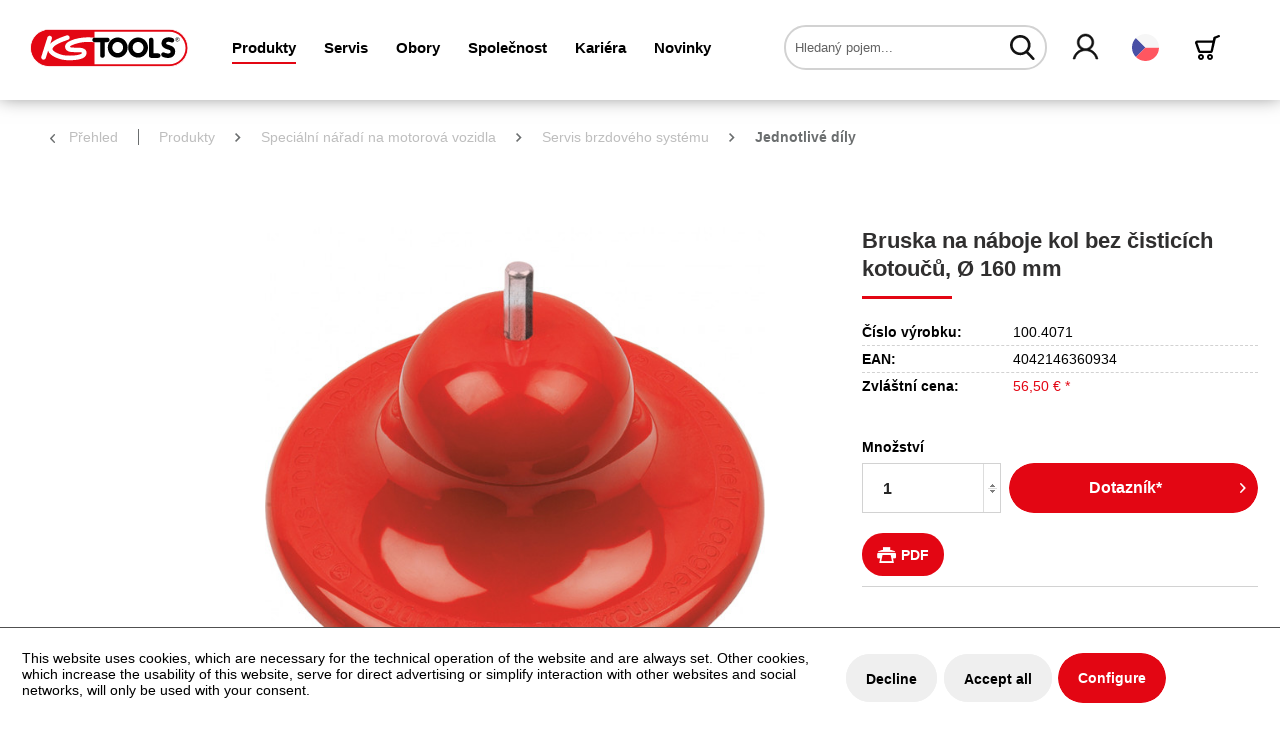

--- FILE ---
content_type: text/html; charset=UTF-8
request_url: https://www.kstools.com/cz/produkty/specialni-naradi-na-motorova-vozidla/servis-brzdoveho-systemu/jednotlive-dily/18/bruska-na-naboje-kol-bez-cisticich-kotoucu-oe-160-mm
body_size: 21383
content:
<!DOCTYPE html>
<html class="no-js" lang="de" itemscope="itemscope" itemtype="https://schema.org/WebPage">
<head>
<script type="text/javascript" src="/custom/plugins/PixEnhancedEcommerce/Resources/views/frontend/_public/src/js/cookie_management.js"></script>
<script type="text/javascript">
var all_declined = document.cookie.match('(^|;)\\s*' + "cookieDeclined" + '\\s*=\\s*([^;]+)');
var all_allowed = document.cookie.match('(^|;)\\s*' + "allowCookie" + '\\s*=\\s*([^;]+)');
var cookie_preferences = document.cookie.match('(^|;)\\s*' + "cookiePreferences" + '\\s*=\\s*([^;]+)');
var is_preference_set = false;
var use_cookie = 1;
use_cookie = 1;
if(cookie_preferences && JSON.stringify(cookie_preferences).indexOf("\\\"_ga\\\",\\\"active\\\":true") > 0) {
is_preference_set = true;
}
var idCutted = "UA-82676015-2".substring(2, "UA-82676015-2".length);
var _gat_cookie_name = "_gat_gtag_UA-82676015-2".replace(/-/g, "_");
var _ga_cookie_name = "_ga_" + idCutted;
if(!is_preference_set && (use_cookie === 1) && !all_allowed) {
deleteCookie(_gat_cookie_name);
deleteCookie("_ga");
deleteCookie("_gid");
deleteCookie(_ga_cookie_name);
}
</script>
<script async src="https://www.googletagmanager.com/gtag/js?id=UA-82676015-2"></script>
<script type="text/javascript">
function gtag() {
dataLayer.push(arguments);
}
window.dataLayer = window.dataLayer || [];
gtag('js', new Date());
var gtagConfig = { 'allow_display_features': true};
gtagConfig.anonymize_ip = true;
gtagConfig.custom_map = {"dimension1":"sub_shop","dimension2":"payment_method","dimension3":"shipping_method","dimension4":"customer_group","dimension5":"customer_country","dimension6":"customer_city","dimension7":"ecomm_prodid","dimension8":"ecomm_pagetype","dimension9":"ecomm_totalvalue","dimension10":"ecomm_category"};
gtagConfig.cookie_flags = "secure;samesite=none";
if((!all_declined && is_preference_set) || all_allowed || (use_cookie === 2)) {
gtag('config', 'UA-82676015-2', gtagConfig);
}
</script>
<meta charset="utf-8">
<meta name="author" content="" />
<meta name="robots" content="rejstřík, sledovat" />
<meta name="revisit-after" content="15 dnů" />
<meta name="keywords" content="" />
<meta name="description" content="Bruska na náboje kol bez čisticích kotoučů, Ø 160 mm" />
<meta property="og:type" content="product" />
<meta property="og:site_name" content="KS Tools Werkzeuge - Maschinen GmbH" />
<meta property="og:url" content="https://www.kstools.com/cz/produkty/specialni-naradi-na-motorova-vozidla/servis-brzdoveho-systemu/jednotlive-dily/18/bruska-na-naboje-kol-bez-cisticich-kotoucu-oe-160-mm" />
<meta property="og:title" content="Bruska na náboje kol bez čisticích kotoučů, Ø 160 mm" />
<meta property="og:description" content="" />
<meta property="og:image" content="https://www.kstools.com/media/image/83/72/63/FOT_PRO_ALG_AUTO_100-4071_SALL_AING_V16026a92789156.jpg" />
<meta property="product:brand" content="KS Tools" />
<meta property="product:price" content="56,50" />
<meta property="product:product_link" content="https://www.kstools.com/cz/produkty/specialni-naradi-na-motorova-vozidla/servis-brzdoveho-systemu/jednotlive-dily/18/bruska-na-naboje-kol-bez-cisticich-kotoucu-oe-160-mm" />
<meta name="twitter:card" content="product" />
<meta name="twitter:site" content="KS Tools Werkzeuge - Maschinen GmbH" />
<meta name="twitter:title" content="Bruska na náboje kol bez čisticích kotoučů, Ø 160 mm" />
<meta name="twitter:description" content="" />
<meta name="twitter:image" content="https://www.kstools.com/media/image/83/72/63/FOT_PRO_ALG_AUTO_100-4071_SALL_AING_V16026a92789156.jpg" />
<meta itemprop="copyrightHolder" content="KS Tools Werkzeuge - Maschinen GmbH" />
<meta itemprop="copyrightYear" content="2014" />
<meta itemprop="isFamilyFriendly" content="True" />
<meta itemprop="image" content="/themes/Frontend/KSTools/frontend/_public/src/img/logos/logo--tablet.png" />
<meta name="viewport" content="width=device-width, initial-scale=1.0">
<meta name="mobile-web-app-capable" content="yes">
<meta name="apple-mobile-web-app-title" content="KS Tools Werkzeuge - Maschinen GmbH">
<meta name="apple-mobile-web-app-capable" content="yes">
<meta name="apple-mobile-web-app-status-bar-style" content="default">
<link rel="alternate" hreflang="de-DE" href="https://www.kstools.com/produkte/kfz-spezialwerkzeuge/bremsendienst/einzelteile/radnabenschleifer-ohne-reinigungsscheibe-oe-160-mm" />
<link rel="alternate" hreflang="en-GB" href="https://www.kstools.com/en/products/special-tools-for-passenger-cars-and-light-commercial-vans/brake-service/individual-parts/18/wheel-hub-grinder-without-disc-oe-160-mm" />
<link rel="alternate" hreflang="nl-NL" href="https://www.kstools.com/nl/producten/automotive-speciaal-gereedschap/remmenservice/afzonderlijke-onderdelen/18/wielnaafslijper-zonder-reinigings-schijven-oe-160-mm" />
<link rel="alternate" hreflang="cs-CZ" href="https://www.kstools.com/cz/produkty/specialni-naradi-na-motorova-vozidla/servis-brzdoveho-systemu/jednotlive-dily/18/bruska-na-naboje-kol-bez-cisticich-kotoucu-oe-160-mm" />
<link rel="alternate" hreflang="da-DK" href="https://www.kstools.com/dk/produkter/specialvaerktoej-til-koeretoejer/bremseservice/enkeltdele/18/hjulnavsliber-og-renseskive-oe-160-mm" />
<link rel="alternate" hreflang="es-ES" href="https://www.kstools.com/es/productos/herramientas-especiales-de-automocion/servicio-de-frenos/piezas-individuales/18/lijadora-o-disco-de-limpieza-de-cubos-de-rueda-oe-160-mm" />
<link rel="alternate" hreflang="fi-FI" href="https://www.kstools.com/fi/tuotteet/ajoneuvojen-erikoistyoekalut/jarrujen-huolto/yksittaeiset-osat/18/pyoeraennavan-hiontalaite-ilman-puhdistuslevyjae-oe-160-mm" />
<link rel="alternate" hreflang="fr-FR" href="https://www.kstools.com/fr/produits/outillage-automobile/service-de-frein/articles/18/ponceurs-de-moyeux-sans-disque-oe-160-mm" />
<link rel="alternate" hreflang="it-IT" href="https://www.kstools.com/it/prodotti/utensili-speciali-per-auto/manutenzione-freni/ricambi/18/kit-di-pulizia-per-mozzo-ruota-senza-dischi-di-pulitura-oe-160-mm" />
<link rel="alternate" hreflang="pl-PL" href="https://www.kstools.com/pl/produkty/narzedzia-specjalistyczne-do-samochodow-osobowych/serwis-hamulcow/czesci-pojedyncze/18/szlifierka-do-piast-kol-bez-tarczy-czyszczacej-oe-160mm" />
<link rel="alternate" hreflang="pt-PT" href="https://www.kstools.com/pt/produtos/ferramentas-especiais-para-automoveis/assistencia-aos-travoes/componentes/18/afagadora-do-cubo-da-roda-sem-disco-de-limpeza-oe-160-mm" />
<link rel="alternate" hreflang="ro-RO" href="https://www.kstools.com/ro/produse/unelte-speciale-pentru-autovehicule/service-frane/piese-individuale/18/set-de-polizoare-pentru-butucul-rotii-fara-disc-de-curatare-oe-160-mm" />
<link rel="alternate" hreflang="ru-RU" href="https://www.kstools.com/ru/produkciya/specialnye-instrumenty-dlya-gruzovyh-avtomobiley/obsluzhivanie-tormozov/detali/18/shlifovalnaya-mashina-dlya-stupic-koles-bez-chistyashchih-diskov-oe-160-mm" />
<link rel="alternate" hreflang="sl-SI" href="https://www.kstools.com/si/izdelki/posebna-orodja-za-motorna-vozila/menjava-zavor/posamezni-deli/18/brusilnik-pesta-kolesa-ali-cistilni-kolut-oe-160mm" />
<link rel="alternate" hreflang="sv-SE" href="https://www.kstools.com/se/produkter/motorfordon-specialverktyg/bromstjaenst/komponenter/hjulnavslipverktyg-och-rengoeringsskiva-oe-160-mm" />
<link rel="alternate" hreflang="bg-BG" href="https://www.kstools.com/bg/produkti/specialni-instrumenti-za-mps/spirachna-sistema/otdelni-chasti/instrument-za-shlayfane-na-glavini-na-kolela-bez-pochistvashch-disk-oe-160-mm" />
<link rel="alternate" hreflang="sr-RS" href="https://www.kstools.com/rs/proizvodi/specijalni-alati-za-teretna-vozila/servis-kocnica/pojedinacni-delovi/brusilica-za-glavinu-kotaca-bez-diska-za-ciscenje-oe-160-mm" />
<link rel="alternate" hreflang="hr-HR" href="https://www.kstools.com/hr/proizvodi/specijalni-alati-za-teretna-vozila/servis-kocnica/pojedinacni-dijelovi/brusilica-za-glavcinu-tocka-bez-diska-za-ciscenje-oe-160-mm" />
<link rel="alternate" hreflang="bs-BA" href="https://www.kstools.com/bs/proizvodi/specijalni-alati-za-teretna-vozila/servis-kocnica/pojedinacni-dijelovi/brusilica-za-glavcinu-tocka-bez-diska-za-ciscenje-oe-160-mm" />
<link rel="alternate" hreflang="et-EE" href="https://www.kstools.com/et/tooted/soidukite-eritoeoeriistad/piduriteenindus/ueksikdetailid/rattarummu-puhastaja-ilma-puhastusseibideta-oe-160-mm" />
<link rel="alternate" hreflang="lv-LV" href="https://www.kstools.com/lv/produkti/transportlidzeklu-specializetie-instrumenti/bremzu-sistemas-serviss/atseviskas-detalas/ritenu-rumbu-slipmasina-bez-tirisanas-diska-oe-160-mm" />
<link rel="alternate" hreflang="lt-LT" href="https://www.kstools.com/lt/gaminys/specialieji-automobiliu-irankiai/stabdziu-sistemos-prieziuros-priemones/detales/ratu-stebuliu-slifuoklis-be-valomojo-disko-oe-160-mm" />
<link rel="alternate" hreflang="sk-SK" href="https://www.kstools.com/sk/vyrobky/specialne-naradie-pre-motorove-vozidla/servis-brzd/nahradne-diely/bruska-na-naboje-kolesa-bez-cistiaceho-kotuca-oe-160-mm" />
<link rel="alternate" hreflang="tr-TR" href="https://www.kstools.com/tr/ueruenler/motorlu-tasit-oezel-aletleri/fren-servisi/tek-parcalar/tekerlek-poyrasi-zimparasi-temizleme-disksiz-oe-160-mm" />
<link rel="alternate" hreflang="hu-HU" href="https://www.kstools.com/hu/termekek/specialis-szerszamok-gepjarmuvekhez/fekekkel-kapcsolatos-szolgaltatasok/alkatreszek/kerekagycsiszolo-v.-tisztitokorong-oe-160-mm" />
<link rel="alternate" hreflang="el-GR" href="https://www.kstools.com/el/proionta/idika-ergalia-autokiniton/servis-frenon/epimerous-exartimata/trivio-plimnon-trochon-choris-disko-katharismou-oe-160-mm" />
<link rel="alternate" hreflang="nn-NO" href="https://www.kstools.com/no/produkter/spesialverktoey-for-kjoeretoey/bremsetjeneste/enkeltdeler/hjulnavsliper-uten-rengjoeringsskive-oe-160-mm" />
<link rel="apple-touch-icon-precomposed" href="/themes/Frontend/KSTools/frontend/_public/src/img/apple-touch-icon-precomposed.png">
<link rel="shortcut icon" href="/themes/Frontend/KSTools/frontend/_public/src/img/favicon.ico">
<meta name="msapplication-navbutton-color" content="#e30613" />
<meta name="application-name" content="KS Tools Werkzeuge - Maschinen GmbH" />
<meta name="msapplication-starturl" content="https://www.kstools.com/cz/" />
<meta name="msapplication-window" content="width=1024;height=768" />
<meta name="msapplication-TileImage" content="/themes/Frontend/KSTools/frontend/_public/src/img/win-tile-image.png">
<meta name="msapplication-TileColor" content="#e30613">
<meta name="theme-color" content="#e30613" />
<link rel="canonical" href="https://www.kstools.com/cz/produkty/specialni-naradi-na-motorova-vozidla/servis-brzdoveho-systemu/jednotlive-dily/18/bruska-na-naboje-kol-bez-cisticich-kotoucu-oe-160-mm" />
<title itemprop="name">Bruska na náboje kol bez čisticích kotoučů, Ø 160 mm | Jednotlivé díly | Servis brzdového systému  | Speciální nářadí na motorová vozidla | Produkty | KS Tools Werkzeuge - Maschinen GmbH</title>
<link href="/web/cache/1769653132_e5b7ceb75075ea9a172aa62824ddd49b.css" media="all" rel="stylesheet" type="text/css" />
<script src="https://challenges.cloudflare.com/turnstile/v0/api.js" async defer></script>
<script>
function enableSubmit() {
if($.cookie('search-authenticated')){
$('.main-search--button').prop('disabled', false);
}
if($('body').hasClass('turnstile-active') && $.cookie('search-authenticated') === undefined){
var turnstile = $('body').find('.cf-turnstile');
var url = $(turnstile).attr('data-kstoolsurl');
var turnstileContent = $(turnstile)[0].children;
var turnstileToken = $(turnstileContent).find("input[name='cf-turnstile-response']")[0].value;
$('.main-search--button').prop('disabled', false);
$.ajax({
url: url,
type: 'POST',
data: {
token: turnstileToken
},
success: function (response) {
console.log('success');
$.cookie("search-authenticated", 1, { expires: 365, path: '/' });
}
});
return true;
}
}
</script>
</head>
<body class=" turnstile-active is--ctl-detail is--act-index" >
<span class="pix-google-tag-id is--hidden" data-pix-google-tag-id="UA-82676015-2"></span>
<span class="pix-google-conversion-id is--hidden" data-pix-google-conversion-id=""></span>
<span class="pix-google-exclude-ip is--hidden" data-pix-google-exclude-ip=""></span>
<span class="pix-google-exclude-backend-user" data-pix⁻google-exclude-backend-user=""></span>
<div class="page-wrap">
<noscript class="noscript-main">
<div class="alert is--warning">
<div class="alert--icon">
<i class="icon--element icon--warning"></i>
</div>
<div class="alert--content">
Abyste mohli KS&#x20;Tools&#x20;Werkzeuge&#x20;-&#x20;Maschinen&#x20;GmbH používat v plném rozsahu, doporučujeme vám zapnout Javascript ve vašem prohlížeči.
</div>
</div>
</noscript>
<header class="header-main">
<div class="container header--navigation">
<div class="logo-main block-group" role="banner">
<div class="logo--shop block">
<a class="logo--link" href="https://www.kstools.com/cz/" title="KS Tools Werkzeuge - Maschinen GmbH - přepnout na úvodní stránku">
<img src="/themes/Frontend/KSTools/frontend/_public/src/img/logos/logo.svg" alt="KS Tools Werkzeuge - Maschinen GmbH - přepnout na úvodní stránku" />
</a>
</div>
</div>
<nav class="navigation-main">
<div class="container" data-menu-scroller="true" data-listSelector=".navigation--list.container" data-viewPortSelector=".navigation--list-wrapper">
<div class="navigation--list-wrapper">
<ul class="navigation--list container" role="menubar" itemscope="itemscope" itemtype="https://schema.org/SiteNavigationElement">
<li class="navigation--entry is--active" role="menuitem"><a class="navigation--link is--active" href="/cz/" title="Produkty" itemprop="url"><span itemprop="name">Produkty</span></a></li><li class="navigation--entry" role="menuitem"><a class="navigation--link" href="https://www.kstools.com/cz/servis/" title="Servis" itemprop="url"><span itemprop="name">Servis</span></a></li><li class="navigation--entry" role="menuitem"><a class="navigation--link" href="https://www.kstools.com/cz/obory/" title="Obory" itemprop="url"><span itemprop="name">Obory</span></a></li><li class="navigation--entry" role="menuitem"><a class="navigation--link" href="https://www.kstools.com/cz/spolecnost/" title="Společnost" itemprop="url"><span itemprop="name">Společnost</span></a></li><li class="navigation--entry" role="menuitem"><a class="navigation--link" href="https://www.kstools.com/cz/kariera/" title="Kariéra" itemprop="url"><span itemprop="name">Kariéra</span></a></li><li class="navigation--entry is--blog-entry" role="menuitem"><a class="navigation--link" href="/cz/novinky/blog/" title="Novinky" itemprop="url"><span itemprop="name">Novinky</span></a></li>            </ul>
</div>
<div class="advanced-menu" data-advanced-menu="true" data-hoverDelay="500">
<div class="menu--container">
<div class="button-container">
<span class="button--close">
<i class="icon--cross"></i>
</span>
</div>
<div class="content--wrapper has--content has--teaser">
<div class="teaser--left-container">
<div class="teaser--headline">Produkty</div>
<ul class="menu--list menu--level-0">
<li class="menu--list-item item--level-0">
<a href="https://www.kstools.com/cz/produkty/rucni-naradi/" class="menu--list-item-link hover-parent-1031735815" title="Ruční nářadí" data-hover-class=".hover-element-1031735815">
<i class="ks-icon-arrow"></i>
Ruční nářadí
</a>
</li>
<li class="menu--list-item item--level-0">
<a href="https://www.kstools.com/cz/produkty/specialni-naradi-na-motorova-vozidla/" class="menu--list-item-link hover-parent-1031735816" title="Speciální nářadí na motorová vozidla" data-hover-class=".hover-element-1031735816">
<i class="ks-icon-arrow"></i>
Speciální nářadí na motorová vozidla
</a>
</li>
<li class="menu--list-item item--level-0">
<a href="https://www.kstools.com/cz/produkty/specialni-naradi-na-nakladni-vozidla/" class="menu--list-item-link hover-parent-1031735818" title="Speciální nářadí na nákladní vozidla" data-hover-class=".hover-element-1031735818">
<i class="ks-icon-arrow"></i>
Speciální nářadí na nákladní vozidla
</a>
</li>
<li class="menu--list-item item--level-0">
<a href="https://www.kstools.com/cz/produkty/obchod-pro-fanousky/" class="menu--list-item-link hover-parent-2000002114" title="Obchod pro fanoušky" data-hover-class=".hover-element-2000002114">
<i class="ks-icon-arrow"></i>
Obchod pro fanoušky
</a>
</li>
<li class="menu--list-item item--level-0">
<a href="https://www.kstools.com/cz/produkty/vyhledavac-prichytek/" class="menu--list-item-link hover-parent-2000002112" title="Vyhledávač příchytek" data-hover-class=".hover-element-2000002112">
<i class="ks-icon-arrow"></i>
Vyhledávač příchytek
</a>
</li>
<li class="menu--list-item item--level-0">
<a href="https://www.kstools.com/cz/produkty/vyhledavac-naradi/" class="menu--list-item-link hover-parent-2000002113" title="Vyhledávač nářadí" data-hover-class=".hover-element-2000002113">
<i class="ks-icon-arrow"></i>
Vyhledávač nářadí
</a>
</li>
<li class="menu--list-item item--level-0">
<a href="https://www.kstools.com/cz/produkty/nahradni-dily/" class="menu--list-item-link hover-parent-2000002111" title="Náhradní díly" data-hover-class=".hover-element-2000002111">
<i class="ks-icon-arrow"></i>
Náhradní díly
</a>
</li>
</ul>
</div>
<div class="menu--delimiter" style="right: 70%;"></div>
<div class="menu--teaser hover-hide-2000002072" style="width: 70%;">
<div class="teaser--container">
<div class="teaser--content-block">
<div class="teaser--image" style="background-image: url(https://www.kstools.com/media/image/11/23/40/Ks_Header_Banner_Produkte_1900x500-1.jpg);"></div>
</div>
</div>
</div>
<div class="menu--teaser hover-element hover-element-1031735815" style="width: 70%; display: none" data-hover-hide=".hover-hide-2000002072" data-hover-parent=".hover-parent-1031735815">
<div class="teaser--container">
<div class="teaser--content-block">
<div class="teaser--image " style="background-image: url(https://www.kstools.com/media/image/11/23/40/Ks_Header_Banner_Produkte_1900x500-1.jpg);"></div>
</div>
</div>
</div>
<div class="menu--teaser hover-element hover-element-1031735816" style="width: 70%; display: none" data-hover-hide=".hover-hide-2000002072" data-hover-parent=".hover-parent-1031735816">
<div class="teaser--container">
<div class="teaser--content-block">
<div class="teaser--image " style="background-image: url(https://www.kstools.com/media/image/11/23/40/Ks_Header_Banner_Produkte_1900x500-1.jpg);"></div>
</div>
</div>
</div>
<div class="menu--teaser hover-element hover-element-1031735818" style="width: 70%; display: none" data-hover-hide=".hover-hide-2000002072" data-hover-parent=".hover-parent-1031735818">
<div class="teaser--container">
<div class="teaser--content-block">
<div class="teaser--image " style="background-image: url(https://www.kstools.com/media/image/11/23/40/Ks_Header_Banner_Produkte_1900x500-1.jpg);"></div>
</div>
</div>
</div>
<div class="menu--teaser hover-element hover-element-2000002114" style="width: 70%; display: none" data-hover-hide=".hover-hide-2000002072" data-hover-parent=".hover-parent-2000002114">
<div class="teaser--container">
<div class="teaser--content-block">
<div class="teaser--image " style="background-image: url(https://www.kstools.com/media/image/3c/d6/81/Ks_Header_Banner_Produkte_1900x500-1057d26eaa0a58b.jpg);"></div>
</div>
</div>
</div>
<div class="menu--teaser hover-element hover-element-2000002112" style="width: 70%; display: none" data-hover-hide=".hover-hide-2000002072" data-hover-parent=".hover-parent-2000002112">
<div class="teaser--container">
<div class="teaser--content-block">
<div class="teaser--image " style="background-image: url(https://www.kstools.com/media/image/e9/25/20/Ks_Header_Banner_Produkte_1900x500-857d02c5dd03df.jpg);"></div>
</div>
</div>
</div>
<div class="menu--teaser hover-element hover-element-2000002113" style="width: 70%; display: none" data-hover-hide=".hover-hide-2000002072" data-hover-parent=".hover-parent-2000002113">
<div class="teaser--container">
<div class="teaser--content-block">
<div class="teaser--image " style="background-image: url(https://www.kstools.com/media/image/38/22/8e/Ks_Header_Banner_Produkte_1900x500-757d02c5beabe2.jpg);"></div>
</div>
</div>
</div>
<div class="menu--teaser hover-element hover-element-2000002111" style="width: 70%; display: none" data-hover-hide=".hover-hide-2000002072" data-hover-parent=".hover-parent-2000002111">
<div class="teaser--container">
<div class="teaser--content-block">
<div class="teaser--image " style="background-image: url(https://www.kstools.com/media/image/61/e9/96/Ks_Header_Banner_Produkte_1900x500-657d02c5832473.jpg);"></div>
</div>
</div>
</div>
</div>
</div>
<div class="menu--container">
<div class="button-container">
<span class="button--close">
<i class="icon--cross"></i>
</span>
</div>
<div class="content--wrapper has--content has--teaser">
<div class="teaser--left-container">
<div class="teaser--headline">Servis</div>
<ul class="menu--list menu--level-0">
<li class="menu--list-item item--level-0">
<a href="https://www.kstools.com/cz/servis/media/" class="menu--list-item-link hover-parent-2000002083" title="Média" data-hover-class=".hover-element-2000002083">
<i class="ks-icon-arrow"></i>
Média
</a>
</li>
<li class="menu--list-item item--level-0">
<a href="https://www.kstools.com/cz/jsme-tu-stale-pro-vas" class="menu--list-item-link hover-parent-2000002081" title="Kontaktní formulář" data-hover-class=".hover-element-2000002081">
<i class="ks-icon-arrow"></i>
Kontaktní formulář
</a>
</li>
<li class="menu--list-item item--level-0">
<a href="https://www.kstools.com/cz/servis/stahnout/" class="menu--list-item-link hover-parent-2000002788" title="Stáhnout" data-hover-class=".hover-element-2000002788">
<i class="ks-icon-arrow"></i>
Stáhnout
</a>
</li>
<li class="menu--list-item item--level-0">
<a href="https://www.kstools.com/cz/servis/logistika/" class="menu--list-item-link hover-parent-2000002074" title="Logistika" data-hover-class=".hover-element-2000002074">
<i class="ks-icon-arrow"></i>
Logistika
</a>
</li>
<li class="menu--list-item item--level-0">
<a href="https://www.kstools.com/cz/servis/elektronicky-prenos-dat/" class="menu--list-item-link hover-parent-2000002075" title="Elektronický přenos dat" data-hover-class=".hover-element-2000002075">
<i class="ks-icon-arrow"></i>
Elektronický přenos dat
</a>
</li>
<li class="menu--list-item item--level-0">
<a href="https://www.kstools.com/cz/servis/servis-po-nakupu/" class="menu--list-item-link hover-parent-2000002076" title="Servis po nákupu" data-hover-class=".hover-element-2000002076">
<i class="ks-icon-arrow"></i>
Servis po nákupu
</a>
</li>
<li class="menu--list-item item--level-0">
<a href="https://www.kstools.com/cz/servis/bezpecnostni-pokyny/" class="menu--list-item-link hover-parent-2000002077" title="Bezpečnostní pokyny" data-hover-class=".hover-element-2000002077">
<i class="ks-icon-arrow"></i>
Bezpečnostní pokyny
</a>
</li>
<li class="menu--list-item item--level-0">
<a href="https://www.kstools.com/cz/servis/snadne-vytvareni-faktur/" class="menu--list-item-link hover-parent-2000002078" title="Snadné vytváření faktur" data-hover-class=".hover-element-2000002078">
<i class="ks-icon-arrow"></i>
Snadné vytváření faktur
</a>
</li>
<li class="menu--list-item item--level-0">
<a href="https://www.kstools.com/cz/servis/skolici-a-predvadeci-centrum/" class="menu--list-item-link hover-parent-2000002079" title="Školicí a předváděcí centrum" data-hover-class=".hover-element-2000002079">
<i class="ks-icon-arrow"></i>
Školicí a předváděcí centrum
</a>
</li>
<li class="menu--list-item item--level-0">
<a href="https://www.kstools.com/cz/servis/seminare/" class="menu--list-item-link hover-parent-2000002080" title="Semináře" data-hover-class=".hover-element-2000002080">
<i class="ks-icon-arrow"></i>
Semináře
</a>
</li>
<li class="menu--list-item item--level-0">
<a href="https://www.kstools.com/cz/servis/formulare/" class="menu--list-item-link hover-parent-2000002085" title="Formuláře" data-hover-class=".hover-element-2000002085">
<i class="ks-icon-arrow"></i>
Formuláře
</a>
</li>
</ul>
</div>
<div class="menu--delimiter" style="right: 70%;"></div>
<div class="menu--teaser hover-hide-2000002067" style="width: 70%;">
<div class="teaser--container">
<div class="teaser--content-block">
<div class="teaser--image" style="background-image: url(https://www.kstools.com/media/image/b3/c6/f3/Ks_Header_Banner_Service_1900x500-1.jpg);"></div>
</div>
</div>
</div>
<div class="menu--teaser hover-element hover-element-2000002083" style="width: 70%; display: none" data-hover-hide=".hover-hide-2000002067" data-hover-parent=".hover-parent-2000002083">
<div class="teaser--container">
<div class="teaser--content-block">
<div class="teaser--image " style="background-image: url(https://www.kstools.com/media/image/ea/f1/d6/Ks_Header_Banner_Produkte_1900x500-957d02c5fc65d9.jpg);"></div>
</div>
</div>
</div>
<div class="menu--teaser hover-element hover-element-2000002081" style="width: 70%; display: none" data-hover-hide=".hover-hide-2000002067" data-hover-parent=".hover-parent-2000002081">
<div class="teaser--container">
<div class="teaser--content-block">
<div class="teaser--image " style="background-image: url(https://www.kstools.com/media/image/40/e1/bf/Ks_Header_Banner_Service_1900x500-10.jpg);"></div>
</div>
</div>
</div>
<div class="menu--teaser hover-element hover-element-2000002788" style="width: 70%; display: none" data-hover-hide=".hover-hide-2000002067" data-hover-parent=".hover-parent-2000002788">
<div class="teaser--container">
<div class="teaser--content-block">
<div class="teaser--image " style="background-image: url(https://www.kstools.com/media/image/c6/1c/66/Ks_Header_Banner_Service_1900x500-1357d02c7cdba1c.jpg);"></div>
</div>
</div>
</div>
<div class="menu--teaser hover-element hover-element-2000002074" style="width: 70%; display: none" data-hover-hide=".hover-hide-2000002067" data-hover-parent=".hover-parent-2000002074">
<div class="teaser--container">
<div class="teaser--content-block">
<div class="teaser--image " style="background-image: url(https://www.kstools.com/media/image/15/d3/cf/Ks_Header_Banner_Service_1900x500-3.jpg);"></div>
</div>
</div>
</div>
<div class="menu--teaser hover-element hover-element-2000002075" style="width: 70%; display: none" data-hover-hide=".hover-hide-2000002067" data-hover-parent=".hover-parent-2000002075">
<div class="teaser--container">
<div class="teaser--content-block">
<div class="teaser--image " style="background-image: url(https://www.kstools.com/media/image/f4/76/5f/Ks_Header_Banner_Service_1900x500-4.jpg);"></div>
</div>
</div>
</div>
<div class="menu--teaser hover-element hover-element-2000002076" style="width: 70%; display: none" data-hover-hide=".hover-hide-2000002067" data-hover-parent=".hover-parent-2000002076">
<div class="teaser--container">
<div class="teaser--content-block">
<div class="teaser--image " style="background-image: url(https://www.kstools.com/media/image/8a/4e/a2/Ks_Header_Banner_Service_1900x500-5.jpg);"></div>
</div>
</div>
</div>
<div class="menu--teaser hover-element hover-element-2000002077" style="width: 70%; display: none" data-hover-hide=".hover-hide-2000002067" data-hover-parent=".hover-parent-2000002077">
<div class="teaser--container">
<div class="teaser--content-block">
<div class="teaser--image " style="background-image: url(https://www.kstools.com/media/image/2f/86/e0/Ks_Header_Banner_Service_1900x500-6.jpg);"></div>
</div>
</div>
</div>
<div class="menu--teaser hover-element hover-element-2000002078" style="width: 70%; display: none" data-hover-hide=".hover-hide-2000002067" data-hover-parent=".hover-parent-2000002078">
<div class="teaser--container">
<div class="teaser--content-block">
<div class="teaser--image " style="background-image: url(https://www.kstools.com/media/image/f6/4f/32/Ks_Header_Banner_Service_1900x500-7.jpg);"></div>
</div>
</div>
</div>
<div class="menu--teaser hover-element hover-element-2000002079" style="width: 70%; display: none" data-hover-hide=".hover-hide-2000002067" data-hover-parent=".hover-parent-2000002079">
<div class="teaser--container">
<div class="teaser--content-block">
<div class="teaser--image " style="background-image: url(https://www.kstools.com/media/image/24/37/54/Ks_Header_Banner_Service_1900x500-15.jpg);"></div>
</div>
</div>
</div>
<div class="menu--teaser hover-element hover-element-2000002080" style="width: 70%; display: none" data-hover-hide=".hover-hide-2000002067" data-hover-parent=".hover-parent-2000002080">
<div class="teaser--container">
<div class="teaser--content-block">
<div class="teaser--image " style="background-image: url(https://www.kstools.com/media/image/b6/dd/df/Ks_Header_Banner_Service_1900x500-9.jpg);"></div>
</div>
</div>
</div>
<div class="menu--teaser hover-element hover-element-2000002085" style="width: 70%; display: none" data-hover-hide=".hover-hide-2000002067" data-hover-parent=".hover-parent-2000002085">
<div class="teaser--container">
<div class="teaser--content-block">
<div class="teaser--image " style="background-image: url(https://www.kstools.com/media/image/ac/a7/8a/Ks_Header_Banner_Service_1900x500-1457d02c7eb24c1.jpg);"></div>
</div>
</div>
</div>
</div>
</div>
<div class="menu--container">
<div class="button-container">
<span class="button--close">
<i class="icon--cross"></i>
</span>
</div>
<div class="content--wrapper has--content has--teaser">
<div class="teaser--left-container">
<div class="teaser--headline">Obory</div>
<ul class="menu--list menu--level-0">
<li class="menu--list-item item--level-0">
<a href="https://www.kstools.com/cz/obory/prumysl-a-remesla/" class="menu--list-item-link hover-parent-2000002087" title="Průmysl a řemesla" data-hover-class=".hover-element-2000002087">
<i class="ks-icon-arrow"></i>
Průmysl a řemesla
</a>
</li>
<li class="menu--list-item item--level-0">
<a href="https://www.kstools.com/cz/obory/stavebni-technika-a-technicke-vybaveni-budov/" class="menu--list-item-link hover-parent-2000002086" title="Stavební technika a technické vybavení budov" data-hover-class=".hover-element-2000002086">
<i class="ks-icon-arrow"></i>
Stavební technika a technické vybavení budov
</a>
</li>
<li class="menu--list-item item--level-0">
<a href="https://www.kstools.com/cz/obory/osobni-automobily-a-dodavky-12-v/" class="menu--list-item-link hover-parent-2000002088" title="Osobní automobily a dodávky [12 V]" data-hover-class=".hover-element-2000002088">
<i class="ks-icon-arrow"></i>
Osobní automobily a dodávky [12 V]
</a>
</li>
<li class="menu--list-item item--level-0">
<a href="https://www.kstools.com/cz/obory/uzitkova-vozidla-24v/" class="menu--list-item-link hover-parent-2000002089" title="Užitková vozidla [24V]" data-hover-class=".hover-element-2000002089">
<i class="ks-icon-arrow"></i>
Užitková vozidla [24V]
</a>
</li>
</ul>
</div>
<div class="menu--delimiter" style="right: 70%;"></div>
<div class="menu--teaser hover-hide-2000002068" style="width: 70%;">
<div class="teaser--container">
<div class="teaser--content-block">
<div class="teaser--image" style="background-image: url(https://www.kstools.com/media/image/f0/a3/bd/Ks_Header_Banner_Branche_1900x500-6.jpg);"></div>
</div>
</div>
</div>
<div class="menu--teaser hover-element hover-element-2000002087" style="width: 70%; display: none" data-hover-hide=".hover-hide-2000002068" data-hover-parent=".hover-parent-2000002087">
<div class="teaser--container">
<div class="teaser--content-block">
<div class="teaser--image " style="background-image: url(https://www.kstools.com/media/image/b8/b6/76/Ks_Header_Banner_Branche_1900x500-3.jpg);"></div>
</div>
</div>
</div>
<div class="menu--teaser hover-element hover-element-2000002086" style="width: 70%; display: none" data-hover-hide=".hover-hide-2000002068" data-hover-parent=".hover-parent-2000002086">
<div class="teaser--container">
<div class="teaser--content-block">
<div class="teaser--image " style="background-image: url(https://www.kstools.com/media/image/a6/94/fa/Ks_Header_Banner_Branche_1900x500-2.jpg);"></div>
</div>
</div>
</div>
<div class="menu--teaser hover-element hover-element-2000002088" style="width: 70%; display: none" data-hover-hide=".hover-hide-2000002068" data-hover-parent=".hover-parent-2000002088">
<div class="teaser--container">
<div class="teaser--content-block">
<div class="teaser--image " style="background-image: url(https://www.kstools.com/media/image/01/d1/36/Ks_Header_Banner_Branche_1900x500-4.jpg);"></div>
</div>
</div>
</div>
<div class="menu--teaser hover-element hover-element-2000002089" style="width: 70%; display: none" data-hover-hide=".hover-hide-2000002068" data-hover-parent=".hover-parent-2000002089">
<div class="teaser--container">
<div class="teaser--content-block">
<div class="teaser--image " style="background-image: url(https://www.kstools.com/media/image/4b/9e/ab/Ks_Header_Banner_Branche_1900x500-5.jpg);"></div>
</div>
</div>
</div>
</div>
</div>
<div class="menu--container">
<div class="button-container">
<span class="button--close">
<i class="icon--cross"></i>
</span>
</div>
<div class="content--wrapper has--content has--teaser">
<div class="teaser--left-container">
<div class="teaser--headline">Společnost</div>
<ul class="menu--list menu--level-0">
<li class="menu--list-item item--level-0">
<a href="https://www.kstools.com/cz/spolecnost/u-nas-v-ks-tools/" class="menu--list-item-link hover-parent-2000002092" title="U nás v KS TOOLS" data-hover-class=".hover-element-2000002092">
<i class="ks-icon-arrow"></i>
U nás v KS TOOLS
</a>
</li>
<li class="menu--list-item item--level-0">
<a href="https://www.kstools.com/cz/spolecnost/historie/" class="menu--list-item-link hover-parent-2000002091" title="Historie" data-hover-class=".hover-element-2000002091">
<i class="ks-icon-arrow"></i>
Historie
</a>
</li>
<li class="menu--list-item item--level-0">
<a href="https://www.kstools.com/cz/spolecnost/profil-a-vize/" class="menu--list-item-link hover-parent-2000002093" title="Profil a vize" data-hover-class=".hover-element-2000002093">
<i class="ks-icon-arrow"></i>
Profil a vize
</a>
</li>
<li class="menu--list-item item--level-0">
<a href="https://www.kstools.com/cz/spolecnost/predloha/" class="menu--list-item-link hover-parent-2000002094" title="Předloha" data-hover-class=".hover-element-2000002094">
<i class="ks-icon-arrow"></i>
Předloha
</a>
</li>
<li class="menu--list-item item--level-0">
<a href="https://www.kstools.com/cz/spolecnost/socialni-odpovednost/" class="menu--list-item-link hover-parent-2000002095" title="Sociální odpovědnost" data-hover-class=".hover-element-2000002095">
<i class="ks-icon-arrow"></i>
Sociální odpovědnost
</a>
</li>
<li class="menu--list-item item--level-0">
<a href="https://www.kstools.com/cz/spolecnost/rizeni-kvality/" class="menu--list-item-link hover-parent-2000002096" title="Řízení kvality" data-hover-class=".hover-element-2000002096">
<i class="ks-icon-arrow"></i>
Řízení kvality
</a>
</li>
<li class="menu--list-item item--level-0">
<a href="https://www.kstools.com/cz/spolecnost/environmentalni-management/" class="menu--list-item-link hover-parent-2000002097" title="Environmentální management" data-hover-class=".hover-element-2000002097">
<i class="ks-icon-arrow"></i>
Environmentální management
</a>
</li>
<li class="menu--list-item item--level-0">
<a href="https://www.kstools.com/cz/spolecnost/produktove-inovace/" class="menu--list-item-link hover-parent-2000002098" title="Produktové inovace" data-hover-class=".hover-element-2000002098">
<i class="ks-icon-arrow"></i>
Produktové inovace
</a>
</li>
<li class="menu--list-item item--level-0">
<a href="https://www.kstools.com/cz/spolecnost/oceneni/" class="menu--list-item-link hover-parent-2000002099" title="Ocenění" data-hover-class=".hover-element-2000002099">
<i class="ks-icon-arrow"></i>
Ocenění
</a>
</li>
<li class="menu--list-item item--level-0">
<a href="https://www.kstools.com/cz/spolecnost/certifikaty/" class="menu--list-item-link hover-parent-2000002100" title="Certifikáty" data-hover-class=".hover-element-2000002100">
<i class="ks-icon-arrow"></i>
Certifikáty
</a>
</li>
<li class="menu--list-item item--level-0">
<a href="https://www.kstools.com/cz/spolecnost/partneri/" class="menu--list-item-link hover-parent-2000002101" title="Partneři" data-hover-class=".hover-element-2000002101">
<i class="ks-icon-arrow"></i>
Partneři
</a>
</li>
<li class="menu--list-item item--level-0">
<a href="https://www.kstools.com/cz/spolecnost/sponzoring-ve-sportu/" class="menu--list-item-link hover-parent-2000002090" title="Sponzoring ve sportu" data-hover-class=".hover-element-2000002090">
<i class="ks-icon-arrow"></i>
Sponzoring ve sportu
</a>
</li>
<li class="menu--list-item item--level-0">
<a href="https://www.kstools.com/cz/spolecnost/vyhledani-prodejce/" class="menu--list-item-link hover-parent-2000002102" title="Vyhledání prodejce" data-hover-class=".hover-element-2000002102">
<i class="ks-icon-arrow"></i>
Vyhledání prodejce
</a>
</li>
</ul>
</div>
<div class="menu--delimiter" style="right: 70%;"></div>
<div class="menu--teaser hover-hide-2000002069" style="width: 70%;">
<div class="teaser--container">
<div class="teaser--content-block">
<div class="teaser--image" style="background-image: url(https://www.kstools.com/media/image/02/74/93/Ks_Header_Banner_Unternehmen_1900x500-157d02c8088379.jpg);"></div>
</div>
</div>
</div>
<div class="menu--teaser hover-element hover-element-2000002092" style="width: 70%; display: none" data-hover-hide=".hover-hide-2000002069" data-hover-parent=".hover-parent-2000002092">
<div class="teaser--container">
<div class="teaser--content-block">
<div class="teaser--image " style="background-image: url(https://www.kstools.com/media/image/a4/4a/00/Ks_Header_Banner_Unternehmen_1900x500-14.jpg);"></div>
</div>
</div>
</div>
<div class="menu--teaser hover-element hover-element-2000002091" style="width: 70%; display: none" data-hover-hide=".hover-hide-2000002069" data-hover-parent=".hover-parent-2000002091">
<div class="teaser--container">
<div class="teaser--content-block">
<div class="teaser--image " style="background-image: url(https://www.kstools.com/media/image/5e/f7/b7/Ks_Header_Banner_Unternehmen_1900x500-357d02c8411b4a.jpg);"></div>
</div>
</div>
</div>
<div class="menu--teaser hover-element hover-element-2000002093" style="width: 70%; display: none" data-hover-hide=".hover-hide-2000002069" data-hover-parent=".hover-parent-2000002093">
<div class="teaser--container">
<div class="teaser--content-block">
<div class="teaser--image " style="background-image: url(https://www.kstools.com/media/image/7e/2b/7e/Ks_Header_Banner_Unternehmen_1900x500-457d02c85ba931.jpg);"></div>
</div>
</div>
</div>
<div class="menu--teaser hover-element hover-element-2000002094" style="width: 70%; display: none" data-hover-hide=".hover-hide-2000002069" data-hover-parent=".hover-parent-2000002094">
<div class="teaser--container">
<div class="teaser--content-block">
<div class="teaser--image " style="background-image: url(https://www.kstools.com/media/image/78/88/8d/Ks_Header_Banner_Unternehmen_1900x500-557d02c879b3ed.jpg);"></div>
</div>
</div>
</div>
<div class="menu--teaser hover-element hover-element-2000002095" style="width: 70%; display: none" data-hover-hide=".hover-hide-2000002069" data-hover-parent=".hover-parent-2000002095">
<div class="teaser--container">
<div class="teaser--content-block">
<div class="teaser--image " style="background-image: url(https://www.kstools.com/media/image/ae/5f/07/Ks_Header_Banner_Unternehmen_1900x500-657d02c8976da4.jpg);"></div>
</div>
</div>
</div>
<div class="menu--teaser hover-element hover-element-2000002096" style="width: 70%; display: none" data-hover-hide=".hover-hide-2000002069" data-hover-parent=".hover-parent-2000002096">
<div class="teaser--container">
<div class="teaser--content-block">
<div class="teaser--image " style="background-image: url(https://www.kstools.com/media/image/09/79/0d/Ks_Header_Banner_Unternehmen_1900x500-757d02c8b2cc02.jpg);"></div>
</div>
</div>
</div>
<div class="menu--teaser hover-element hover-element-2000002097" style="width: 70%; display: none" data-hover-hide=".hover-hide-2000002069" data-hover-parent=".hover-parent-2000002097">
<div class="teaser--container">
<div class="teaser--content-block">
<div class="teaser--image " style="background-image: url(https://www.kstools.com/media/image/d1/4d/87/Ks_Header_Banner_Unternehmen_1900x500-857d02c8ccfaee.jpg);"></div>
</div>
</div>
</div>
<div class="menu--teaser hover-element hover-element-2000002098" style="width: 70%; display: none" data-hover-hide=".hover-hide-2000002069" data-hover-parent=".hover-parent-2000002098">
<div class="teaser--container">
<div class="teaser--content-block">
<div class="teaser--image " style="background-image: url(https://www.kstools.com/media/image/01/90/01/Ks_Header_Banner_Unternehmen_1900x500-957d02c8e82663.jpg);"></div>
</div>
</div>
</div>
<div class="menu--teaser hover-element hover-element-2000002099" style="width: 70%; display: none" data-hover-hide=".hover-hide-2000002069" data-hover-parent=".hover-parent-2000002099">
<div class="teaser--container">
<div class="teaser--content-block">
<div class="teaser--image " style="background-image: url(https://www.kstools.com/media/image/67/f9/19/Ks_Header_Banner_Unternehmen_platzhalter.jpg);"></div>
</div>
</div>
</div>
<div class="menu--teaser hover-element hover-element-2000002100" style="width: 70%; display: none" data-hover-hide=".hover-hide-2000002069" data-hover-parent=".hover-parent-2000002100">
<div class="teaser--container">
<div class="teaser--content-block">
<div class="teaser--image " style="background-image: url(https://www.kstools.com/media/image/c9/14/a6/Ks_Header_Banner_Unternehmen_1900x500-1157d02c91da8e0.jpg);"></div>
</div>
</div>
</div>
<div class="menu--teaser hover-element hover-element-2000002101" style="width: 70%; display: none" data-hover-hide=".hover-hide-2000002069" data-hover-parent=".hover-parent-2000002101">
<div class="teaser--container">
<div class="teaser--content-block">
<div class="teaser--image " style="background-image: url(https://www.kstools.com/media/image/6b/0f/92/Ks_Header_Banner_Unternehmen_1900x500-1257d02c93a3687.jpg);"></div>
</div>
</div>
</div>
<div class="menu--teaser hover-element hover-element-2000002090" style="width: 70%; display: none" data-hover-hide=".hover-hide-2000002069" data-hover-parent=".hover-parent-2000002090">
<div class="teaser--container">
<div class="teaser--content-block">
<div class="teaser--image " style="background-image: url(https://www.kstools.com/media/image/de/e3/0a/Ks_Header_Banner_Unternehmen_1900x500-1357d03a367ee16.jpg);"></div>
</div>
</div>
</div>
<div class="menu--teaser hover-element hover-element-2000002102" style="width: 70%; display: none" data-hover-hide=".hover-hide-2000002069" data-hover-parent=".hover-parent-2000002102">
<div class="teaser--container">
<div class="teaser--content-block">
<div class="teaser--image " style="background-image: url(https://www.kstools.com/media/image/6a/c9/53/Ks_Header_Banner_Fachhaendler_1900x500.jpg);"></div>
</div>
</div>
</div>
</div>
</div>
<div class="menu--container">
<div class="button-container">
<span class="button--close">
<i class="icon--cross"></i>
</span>
</div>
<div class="content--wrapper has--content has--teaser">
<div class="teaser--left-container">
<div class="teaser--headline">Kariéra</div>
<ul class="menu--list menu--level-0">
<li class="menu--list-item item--level-0">
<a href="https://www.kstools.com/cz/kariera/praxe/" class="menu--list-item-link hover-parent-2000002103" title="Praxe" data-hover-class=".hover-element-2000002103">
<i class="ks-icon-arrow"></i>
Praxe
</a>
</li>
<li class="menu--list-item item--level-0">
<a href="https://www.kstools.com/cz/kariera/profesni-vzdelavani/" class="menu--list-item-link hover-parent-2000002104" title="Profesní vzdělávání" data-hover-class=".hover-element-2000002104">
<i class="ks-icon-arrow"></i>
Profesní vzdělávání
</a>
</li>
<li class="menu--list-item item--level-0">
<a href="https://www.kstools.com/cz/kariera/kombinovane-studium/" class="menu--list-item-link hover-parent-2000002105" title="Kombinované studium" data-hover-class=".hover-element-2000002105">
<i class="ks-icon-arrow"></i>
Kombinované studium
</a>
</li>
</ul>
</div>
<div class="menu--delimiter" style="right: 70%;"></div>
<div class="menu--teaser hover-hide-2000002070" style="width: 70%;">
<div class="teaser--container">
<div class="teaser--content-block">
<div class="teaser--image" style="background-image: url(https://www.kstools.com/media/image/bd/5f/07/Ks_Header_Banner_Berufe_1900x500-157d02c2fb84f9.jpg);"></div>
</div>
</div>
</div>
<div class="menu--teaser hover-element hover-element-2000002103" style="width: 70%; display: none" data-hover-hide=".hover-hide-2000002070" data-hover-parent=".hover-parent-2000002103">
<div class="teaser--container">
<div class="teaser--content-block">
<div class="teaser--image " style="background-image: url(https://www.kstools.com/media/image/d4/16/ee/Ks_Header_Banner_Berufe_1900x500-257d02c3192221.jpg);"></div>
</div>
</div>
</div>
<div class="menu--teaser hover-element hover-element-2000002104" style="width: 70%; display: none" data-hover-hide=".hover-hide-2000002070" data-hover-parent=".hover-parent-2000002104">
<div class="teaser--container">
<div class="teaser--content-block">
<div class="teaser--image " style="background-image: url(https://www.kstools.com/media/image/8a/fc/74/Ks_Header_Banner_Berufe_1900x500-357d02c336dff1.jpg);"></div>
</div>
</div>
</div>
<div class="menu--teaser hover-element hover-element-2000002105" style="width: 70%; display: none" data-hover-hide=".hover-hide-2000002070" data-hover-parent=".hover-parent-2000002105">
<div class="teaser--container">
<div class="teaser--content-block">
<div class="teaser--image " style="background-image: url(https://www.kstools.com/media/image/58/80/d8/Ks_Header_Banner_Berufe_1900x500-557d02c36e6ea3.jpg);"></div>
</div>
</div>
</div>
</div>
</div>
<div class="menu--container">
<div class="button-container">
<span class="button--close">
<i class="icon--cross"></i>
</span>
</div>
<div class="content--wrapper has--content has--teaser">
<div class="teaser--left-container">
<div class="teaser--headline">Novinky</div>
<ul class="menu--list menu--level-0">
<li class="menu--list-item item--level-0">
<a href="https://www.kstools.com/cz/novinky/blog/" class="menu--list-item-link hover-parent-2000002108" title="Blog" data-hover-class=".hover-element-2000002108">
<i class="ks-icon-arrow"></i>
Blog
</a>
</li>
<li class="menu--list-item item--level-0">
<a href="https://www.kstools.com/cz/novinky/tiskove-zpravy/" class="menu--list-item-link hover-parent-2000002109" title="Tiskové zprávy" data-hover-class=".hover-element-2000002109">
<i class="ks-icon-arrow"></i>
Tiskové zprávy
</a>
</li>
<li class="menu--list-item item--level-0">
<a href="https://www.kstools.com/cz/novinky/terminy/" class="menu--list-item-link hover-parent-2000002107" title="Termíny" data-hover-class=".hover-element-2000002107">
<i class="ks-icon-arrow"></i>
Termíny
</a>
</li>
<li class="menu--list-item item--level-0">
<a href="/cz/shopware.php?sViewport=newsletter" class="menu--list-item-link hover-parent-2000002110" title="Novinky" data-hover-class=".hover-element-2000002110">
<i class="ks-icon-arrow"></i>
Novinky
</a>
</li>
</ul>
</div>
<div class="menu--delimiter" style="right: 70%;"></div>
<div class="menu--teaser hover-hide-2000002071" style="width: 70%;">
<div class="teaser--container">
<div class="teaser--content-block">
<div class="teaser--image" style="background-image: url(https://www.kstools.com/media/image/57/0a/fc/Ks_Header_Banner_NEWS_1900x500-257d02c48bfbab.jpg);"></div>
</div>
</div>
</div>
<div class="menu--teaser hover-element hover-element-2000002108" style="width: 70%; display: none" data-hover-hide=".hover-hide-2000002071" data-hover-parent=".hover-parent-2000002108">
<div class="teaser--container">
<div class="teaser--content-block">
<div class="teaser--image " style="background-image: url(https://www.kstools.com/media/image/57/0a/fc/Ks_Header_Banner_NEWS_1900x500-257d02c48bfbab.jpg);"></div>
</div>
</div>
</div>
<div class="menu--teaser hover-element hover-element-2000002109" style="width: 70%; display: none" data-hover-hide=".hover-hide-2000002071" data-hover-parent=".hover-parent-2000002109">
<div class="teaser--container">
<div class="teaser--content-block">
<div class="teaser--image " style="background-image: url(https://www.kstools.com/media/image/3d/fb/5c/Ks_Header_Banner_NEWS_1900x500-357d02c4a78e45.jpg);"></div>
</div>
</div>
</div>
<div class="menu--teaser hover-element hover-element-2000002107" style="width: 70%; display: none" data-hover-hide=".hover-hide-2000002071" data-hover-parent=".hover-parent-2000002107">
<div class="teaser--container">
<div class="teaser--content-block">
<div class="teaser--image " style="background-image: url(https://www.kstools.com/media/image/c0/e1/e1/Ks_Header_Banner_NEWS_1900x500-4.jpg);"></div>
</div>
</div>
</div>
<div class="menu--teaser hover-element hover-element-2000002110" style="width: 70%; display: none" data-hover-hide=".hover-hide-2000002071" data-hover-parent=".hover-parent-2000002110">
<div class="teaser--container">
<div class="teaser--content-block">
<div class="teaser--image " style="background-image: url(https://www.kstools.com/media/image/77/e5/6c/Ks_Header_Banner_NEWS_1900x500-5.jpg);"></div>
</div>
</div>
</div>
</div>
</div>
</div>
</div>
</nav>
<nav class="shop--navigation block-group">
<ul class="navigation--list block-group" role="menubar">
<li class="navigation--entry entry--menu-left" role="menuitem">
<a class="entry--link entry--trigger btn is--icon-left" href="#offcanvas--left" data-offcanvas="true" data-offCanvasSelector=".sidebar-main">
<i class="icon--menu-new"></i>
</a>
</li>
<li class="navigation--entry entry--search" role="menuitem" data-search="true" aria-haspopup="true" data-minLength="5">
<a class="btn entry--link entry--trigger" href="#show-hide--search" title="Zobrazit/zavřít hledání" aria-label="Zobrazit/zavřít hledání">
<i class="icon--search"></i>
<span class="search--display">Hledat</span>
</a>
<form action="/cz/search" method="get" class="main-search--form">
<input type="search" name="sSearch" aria-label="Hledaný pojem..." class="main-search--field" autocomplete="off" autocapitalize="off" placeholder="Hledaný pojem..." maxlength="30"  />
<div class="cf-turnstile" data-kstoolsurl="https://www.kstools.com/cz/Validator"  data-sitekey="0x4AAAAAAB5mYlyda3P1ku1i" data-callback="enableSubmit" data-cdata="user-cdata"></div>
<button type="submit" class="main-search--button" aria-label="Hledat" disabled="disabled">
<svg width="25px" height="25px" viewBox="0 0 25 25" version="1.1" xmlns="http://www.w3.org/2000/svg" xmlns:xlink="http://www.w3.org/1999/xlink">
<defs></defs>
<g id="Header" stroke="none" stroke-width="1" fill="none" fill-rule="evenodd" transform="translate(-1414.000000, -37.000000)">
<g id="Group-36" fill="#131313">
<g id="Group-10" transform="translate(1414.000000, 22.000000)">
<g id="Group-4">
<g id="Group-2" transform="translate(0.000000, 15.000000)">
<path d="M24.2427915,22.77104 L18.1742498,16.5826995 C19.7345654,14.764069 20.5895005,12.4758642 20.5895005,10.0937409 C20.5895005,4.52813879 15.9711912,0 10.294724,0 C4.61830606,0 0,4.52813879 0,10.0937409 C0,15.6593413 4.61830606,20.1874801 10.294724,20.1874801 C12.4257291,20.1874801 14.4565251,19.5572814 16.1927548,18.3609519 L22.3073336,24.596251 C22.5629177,24.8564923 22.9066846,25 23.2750626,25 C23.6237385,25 23.954535,24.869659 24.205604,24.6326755 C24.7391668,24.1293064 24.7561598,23.2945971 24.2427915,22.77104 L24.2427915,22.77104 Z M10.294724,2.63315477 C14.4904962,2.63315477 17.9038892,5.97988609 17.9038892,10.0937409 C17.9038892,14.2075973 14.4904962,17.5543302 10.294724,17.5543302 C6.09895176,17.5543302 2.68556532,14.2075973 2.68556532,10.0937409 C2.68556532,5.97988609 6.09895176,2.63315477 10.294724,2.63315477 L10.294724,2.63315477 Z" id="search"></path>
</g>
</g>
</g>
</g>
</g>
</svg>
<span class="main-search--text">Hledat</span>
</button>
<div class="form--ajax-loader">&nbsp;</div>
</form>
<div class="main-search--results"></div>
</li>
<li class="navigation--entry entry--shop-menu" role="menuitem">

            
    <a href="#" title="Můj účet"
       class="top-bar--account navigation--entry account--link open-login-modal">
        <svg width="27px" height="27px" viewBox="0 0 27 27" version="1.1" xmlns="http://www.w3.org/2000/svg" xmlns:xlink="http://www.w3.org/1999/xlink">
            <defs></defs>
            <g id="Header" stroke="none" stroke-width="1" fill="none" fill-rule="evenodd" transform="translate(-1484.000000, -36.000000)">
                <g id="Group-36" fill="#131313" stroke="#131313" stroke-width="0.5">
                    <g id="Group-10" transform="translate(1414.000000, 22.000000)">
                        <path d="M87.875,30.4166488 C90.2708268,28.9583025 91.8333025,26.3541732 91.8333025,23.3333512 C91.8333512,18.75 88.0833025,15 83.5,15 C78.9166975,15 75.1666503,18.75 75.1666503,23.3333512 C75.1666503,26.3541732 76.7291245,28.9583512 79.1249514,30.4166488 C74.9583011,31.9791732 71.8333011,35.6250005 71,40 L73.0833497,40 C74.125,35.2083502 78.3958755,31.6666488 83.5,31.6666488 C88.6041245,31.6666488 92.875,35.2083011 93.9166488,40 L96,40 C95.1666975,35.5208254 92.0416975,31.875 87.875,30.4166488 Z M77.25,23.3333512 C77.25,19.8958755 80.0625243,17.0833512 83.5,17.0833512 C86.9374757,17.0833512 89.75,19.8958755 89.75,23.3333512 C89.75,26.7708268 86.9374757,29.5833512 83.5,29.5833512 C80.0625195,29.5833512 77.25,26.7708268 77.25,23.3333512 Z" id="account"></path>
                    </g>
                </g>
            </g>
        </svg>
        <span class="account--display">
                            Přihlásit se
                    </span>
    </a>
        
    
            

    
            <div class="top-bar--language navigation--entry">
            
                                    <form method="post" class="language--form">
                        
                            <div class="field--select">
                                                                    <div class="language--flag cs_CZ">Čeština</div>
                                                                
                                    <div class="select-field">
                                        <select name="__shop" class="language--select" data-auto-submit="true">
                                                                                            <option value="1" >
                                                    Deutsch
                                                </option>
                                                                                            <option value="2" >
                                                    English
                                                </option>
                                                                                            <option value="19" >
                                                    Bosanski
                                                </option>
                                                                                            <option value="4" selected="selected">
                                                    Čeština
                                                </option>
                                                                                            <option value="5" >
                                                    Dansk
                                                </option>
                                                                                            <option value="3" >
                                                    Dutch
                                                </option>
                                                                                            <option value="20" >
                                                    Eesti
                                                </option>
                                                                                            <option value="26" >
                                                    ελληνικά
                                                </option>
                                                                                            <option value="6" >
                                                    Español
                                                </option>
                                                                                            <option value="8" >
                                                    Français
                                                </option>
                                                                                            <option value="18" >
                                                    Hrvatski
                                                </option>
                                                                                            <option value="9" >
                                                    Italiano
                                                </option>
                                                                                            <option value="21" >
                                                    Latvijas
                                                </option>
                                                                                            <option value="22" >
                                                    Lietuvos
                                                </option>
                                                                                            <option value="25" >
                                                    Magyar
                                                </option>
                                                                                            <option value="28" >
                                                    Norsk
                                                </option>
                                                                                            <option value="10" >
                                                    Polski
                                                </option>
                                                                                            <option value="11" >
                                                    Português
                                                </option>
                                                                                            <option value="12" >
                                                    Română
                                                </option>
                                                                                            <option value="14" >
                                                    Slovenščina
                                                </option>
                                                                                            <option value="23" >
                                                    Slovenský
                                                </option>
                                                                                            <option value="17" >
                                                    Srpski
                                                </option>
                                                                                            <option value="7" >
                                                    Suomi
                                                </option>
                                                                                            <option value="15" >
                                                    Svenska
                                                </option>
                                                                                            <option value="24" >
                                                    Türkçe
                                                </option>
                                                                                            <option value="16" >
                                                    български
                                                </option>
                                                                                            <option value="13" >
                                                    Русский
                                                </option>
                                                                                            <option value="27" >
                                                    中文
                                                </option>
                                                                                    </select>
                                    </div>
                                
                                <input type="hidden" name="__redirect" value="1">
                                
                            </div>
                        
                    </form>
                            
        </div>
    





    
    
    
    
    <a href="https://www.kstools.com/cz/checkout/cart"
       title="Nákupní košík"
       class="top-bar--cart navigation--entry cart--link entry--cart">

        <svg width="28px" height="28px" viewBox="0 0 28 28" version="1.1" xmlns="http://www.w3.org/2000/svg" xmlns:xlink="http://www.w3.org/1999/xlink">
            <defs></defs>
            <g xmlns="http://www.w3.org/2000/svg" id="Header" stroke="none" stroke-width="1" fill="none" fill-rule="evenodd" transform="translate(-1644.000000, -38.000000)">
                <g id="Group-5" transform="translate(1644.000000, 38.000000)" fill="#000000" fill-rule="nonzero">
                    <path d="M24.9162186,0.699076888 C24.6798568,0.127366335 24.0119105,-0.150474308 23.4212554,0.0824358109 L19.2181052,1.73733628 C19.1208678,1.77546651 19.0373433,1.82792593 18.9570601,1.88694278 C18.6603613,2.033392 18.4262435,2.29666059 18.3511961,2.63910403 L17.7488227,5.58946079 C17.663553,5.57950322 17.5825218,5.56298821 17.4962547,5.56298821 L2.16839467,5.56298821 C0.972124964,5.56298821 0,6.56700326 0,7.79955682 L0,8.03149546 L2.79470344,16.0318002 C3.15647654,17.2303523 3.92814281,18 5.03540286,18 L15.7591953,18 C16.7966439,18 17.6603117,17.2468673 17.8752314,16.2462524 C17.9111344,16.1704777 17.9450429,16.0908171 17.9637424,16.0062991 L20.8462088,3.50662744 L24.2819313,2.15361151 C24.8700931,1.92337294 25.1533283,1.27103031 24.9162186,0.699076888 Z M16.5884561,11.2752364 L15.6270522,15.6951856 L15.6270522,15.7648886 L5.33559226,15.7648886 L5.1615622,15.5331928 L2.39927123,7.80125689 L17.2967933,7.80125689 L16.5884561,11.2752364 Z" id="Shape"/>
                    <path d="M6,25 C4.34314575,25 3,23.6568542 3,22 C3,20.3431458 4.34314575,19 6,19 C7.65685425,19 9,20.3431458 9,22 C9,23.6568542 7.65685425,25 6,25 Z M6,23 C6.55228475,23 7,22.5522847 7,22 C7,21.4477153 6.55228475,21 6,21 C5.44771525,21 5,21.4477153 5,22 C5,22.5522847 5.44771525,23 6,23 Z" id="Oval-2"/>
                    <path d="M15,25 C13.3431458,25 12,23.6568542 12,22 C12,20.3431458 13.3431458,19 15,19 C16.6568542,19 18,20.3431458 18,22 C18,23.6568542 16.6568542,25 15,25 Z M15,23 C15.5522847,23 16,22.5522847 16,22 C16,21.4477153 15.5522847,21 15,21 C14.4477153,21 14,21.4477153 14,22 C14,22.5522847 14.4477153,23 15,23 Z" id="Oval-2-Copy"/>
                </g>
            </g>
        </svg>

        <span class="cart--quantity is--hidden">0</span>
    </a>
    <div class="ajax-loader">&nbsp;</div>


</li>

    
                    <li class="navigation--entry entry--wishlist" role="menuitem">
    <a href="https://www.kstools.com/cz/wishlist"
       title="Seznamy přání"
       class="btn">
        <i class="icon--text cart--info-text"></i>
        <span class="wishlist-counter--badge badge is--primary is--minimal advanced-cart-badge-quantity is--hidden"
              data-swagWishlistCounter="true"
              data-wishlistCounterUrl="/cz/widgets/SwagAdvancedCart/loadWishlistAmount">
        </span>
    </a>
</li>
            




    <li class="navigation--entry entry--account"
        role="menuitem"
        data-offcanvas="true"
        data-offCanvasSelector=".account--dropdown-navigation">
        
            <a href="https://www.kstools.com/cz/account"
               title="Můj účet"
               aria-label="Můj účet"
               class="btn is--icon-left entry--link account--link">
                <i class="icon--account"></i>
                                    <span class="account--display">
                        Můj účet
                    </span>
                            </a>
        

            </li>




	<li class="navigation--entry entry--cart" role="menuitem">
		<a class="btn is--icon-left cart--link" href="https://www.kstools.com/cz/checkout/cart" title="Nákupní košík">
			<span class="cart--display">
									Nákupní košík
							</span>

            <span class="badge is--primary is--minimal cart--quantity is--hidden">0</span>

			<i class="icon--basket"></i>
		</a>
		<div class="ajax-loader">&nbsp;</div>
	</li>




</ul>
</nav>
<div class="container--ajax-cart" data-collapse-cart="true" data-displayMode="offcanvas"></div>
</div>
</header>
<section class="content-main container block-group">
<nav class="content--breadcrumb block">
<a class="breadcrumb--button breadcrumb--link" href="https://www.kstools.com/cz/produkty/specialni-naradi-na-motorova-vozidla/servis-brzdoveho-systemu/jednotlive-dily/" title="Přehled">
<i class="icon--arrow-left"></i>
<span class="breadcrumb--title">Přehled</span>
</a>
<ul class="breadcrumb--list" role="menu" itemscope itemtype="https://schema.org/BreadcrumbList">
<li class="breadcrumb--entry" itemprop="itemListElement" itemscope itemtype="http://schema.org/ListItem">
<a class="breadcrumb--link" href="https://www.kstools.com/cz/cat/index/sCategory/2000002072" title="Produkty" itemprop="item">
<link itemprop="url" href="https://www.kstools.com/cz/cat/index/sCategory/2000002072" />
<span class="breadcrumb--title" itemprop="name">Produkty</span>
</a>
<meta itemprop="position" content="0" />
</li>
<li class="breadcrumb--separator">
<svg width="6px" height="9px" viewBox="0 0 6 9" version="1.1" xmlns="http://www.w3.org/2000/svg" xmlns:xlink="http://www.w3.org/1999/xlink">
<defs></defs>
<g id="Listing" stroke="none" stroke-width="1" fill="none" fill-rule="evenodd" transform="translate(-473.000000, -423.000000)">
<g id="Group" transform="translate(210.000000, 418.000000)" fill="#6B6E6F">
<polygon id="Page-1" points="263 12.93875 266.43875 9.5 263 6.06125 264.06125 5 268.56125 9.5 264.06125 14"></polygon>
</g>
</g>
</svg>
</li>
<li class="breadcrumb--entry" itemprop="itemListElement" itemscope itemtype="http://schema.org/ListItem">
<a class="breadcrumb--link" href="https://www.kstools.com/cz/produkty/specialni-naradi-na-motorova-vozidla/" title="Speciální nářadí na motorová vozidla" itemprop="item">
<link itemprop="url" href="https://www.kstools.com/cz/produkty/specialni-naradi-na-motorova-vozidla/" />
<span class="breadcrumb--title" itemprop="name">Speciální nářadí na motorová vozidla</span>
</a>
<meta itemprop="position" content="1" />
</li>
<li class="breadcrumb--separator">
<svg width="6px" height="9px" viewBox="0 0 6 9" version="1.1" xmlns="http://www.w3.org/2000/svg" xmlns:xlink="http://www.w3.org/1999/xlink">
<defs></defs>
<g id="Listing" stroke="none" stroke-width="1" fill="none" fill-rule="evenodd" transform="translate(-473.000000, -423.000000)">
<g id="Group" transform="translate(210.000000, 418.000000)" fill="#6B6E6F">
<polygon id="Page-1" points="263 12.93875 266.43875 9.5 263 6.06125 264.06125 5 268.56125 9.5 264.06125 14"></polygon>
</g>
</g>
</svg>
</li>
<li class="breadcrumb--entry" itemprop="itemListElement" itemscope itemtype="http://schema.org/ListItem">
<a class="breadcrumb--link" href="https://www.kstools.com/cz/produkty/specialni-naradi-na-motorova-vozidla/servis-brzdoveho-systemu/" title="Servis brzdového systému " itemprop="item">
<link itemprop="url" href="https://www.kstools.com/cz/produkty/specialni-naradi-na-motorova-vozidla/servis-brzdoveho-systemu/" />
<span class="breadcrumb--title" itemprop="name">Servis brzdového systému </span>
</a>
<meta itemprop="position" content="2" />
</li>
<li class="breadcrumb--separator">
<svg width="6px" height="9px" viewBox="0 0 6 9" version="1.1" xmlns="http://www.w3.org/2000/svg" xmlns:xlink="http://www.w3.org/1999/xlink">
<defs></defs>
<g id="Listing" stroke="none" stroke-width="1" fill="none" fill-rule="evenodd" transform="translate(-473.000000, -423.000000)">
<g id="Group" transform="translate(210.000000, 418.000000)" fill="#6B6E6F">
<polygon id="Page-1" points="263 12.93875 266.43875 9.5 263 6.06125 264.06125 5 268.56125 9.5 264.06125 14"></polygon>
</g>
</g>
</svg>
</li>
<li class="breadcrumb--entry is--active" itemprop="itemListElement" itemscope itemtype="http://schema.org/ListItem">
<a class="breadcrumb--link" href="https://www.kstools.com/cz/produkty/specialni-naradi-na-motorova-vozidla/servis-brzdoveho-systemu/jednotlive-dily/" title="Jednotlivé díly" itemprop="item">
<link itemprop="url" href="https://www.kstools.com/cz/produkty/specialni-naradi-na-motorova-vozidla/servis-brzdoveho-systemu/jednotlive-dily/" />
<span class="breadcrumb--title" itemprop="name">Jednotlivé díly</span>
</a>
<meta itemprop="position" content="3" />
</li>
</ul>
</nav>
<nav class="product--navigation">
<a href="#" class="navigation--link link--prev">
<div class="link--prev-button">
<span class="link--prev-inner">Zpět</span>
</div>
<div class="image--wrapper">
<div class="image--container"></div>
</div>
</a>
<a href="#" class="navigation--link link--next">
<div class="link--next-button">
<span class="link--next-inner">Před</span>
</div>
<div class="image--wrapper">
<div class="image--container"></div>
</div>
</a>
</nav>
<div class="content-main--inner">
<div id='cookie-consent' class='off-canvas is--left block-transition' data-cookie-consent-manager='true' data-cookieTimeout='60'>
<div class='cookie-consent--header cookie-consent--close'>
Cookie preferences
<i class="icon--arrow-right"></i>
</div>
<div class='cookie-consent--description'>
This website uses cookies, which are necessary for the technical operation of the website and are always set. Other cookies, which increase the comfort when using this website, are used for direct advertising or to facilitate interaction with other websites and social networks, are only set with your consent.
</div>
<div class='cookie-consent--configuration'>
<div class='cookie-consent--configuration-header'>
<div class='cookie-consent--configuration-header-text'>Configuration</div>
</div>
<div class='cookie-consent--configuration-main'>
<div class='cookie-consent--group'>
<input type="hidden" class="cookie-consent--group-name" value="technical" />
<label class="cookie-consent--group-state cookie-consent--state-input cookie-consent--required">
<input type="checkbox" name="technical-state" class="cookie-consent--group-state-input" disabled="disabled" checked="checked"/>
<span class="cookie-consent--state-input-element"></span>
</label>
<div class='cookie-consent--group-title' data-collapse-panel='true' data-contentSiblingSelector=".cookie-consent--group-container">
<div class="cookie-consent--group-title-label cookie-consent--state-label">
Technically required
</div>
<span class="cookie-consent--group-arrow is-icon--right">
<i class="icon--arrow-right"></i>
</span>
</div>
<div class='cookie-consent--group-container'>
<div class='cookie-consent--group-description'>
These cookies are necessary for the basic functions of the shop.
</div>
<div class='cookie-consent--cookies-container'>
<div class='cookie-consent--cookie'>
<input type="hidden" class="cookie-consent--cookie-name" value="AdvancedCartBasketToken" />
<label class="cookie-consent--cookie-state cookie-consent--state-input cookie-consent--required">
<input type="checkbox" name="AdvancedCartBasketToken-state" class="cookie-consent--cookie-state-input" disabled="disabled" checked="checked" />
<span class="cookie-consent--state-input-element"></span>
</label>
<div class='cookie--label cookie-consent--state-label'>
Advanced Cart
</div>
</div>
<div class='cookie-consent--cookie'>
<input type="hidden" class="cookie-consent--cookie-name" value="allowCookie" />
<label class="cookie-consent--cookie-state cookie-consent--state-input cookie-consent--required">
<input type="checkbox" name="allowCookie-state" class="cookie-consent--cookie-state-input" disabled="disabled" checked="checked" />
<span class="cookie-consent--state-input-element"></span>
</label>
<div class='cookie--label cookie-consent--state-label'>
Allow all cookies
</div>
</div>
<div class='cookie-consent--cookie'>
<input type="hidden" class="cookie-consent--cookie-name" value="csrf_token" />
<label class="cookie-consent--cookie-state cookie-consent--state-input cookie-consent--required">
<input type="checkbox" name="csrf_token-state" class="cookie-consent--cookie-state-input" disabled="disabled" checked="checked" />
<span class="cookie-consent--state-input-element"></span>
</label>
<div class='cookie--label cookie-consent--state-label'>
CSRF token
</div>
</div>
<div class='cookie-consent--cookie'>
<input type="hidden" class="cookie-consent--cookie-name" value="cookiePreferences" />
<label class="cookie-consent--cookie-state cookie-consent--state-input cookie-consent--required">
<input type="checkbox" name="cookiePreferences-state" class="cookie-consent--cookie-state-input" disabled="disabled" checked="checked" />
<span class="cookie-consent--state-input-element"></span>
</label>
<div class='cookie--label cookie-consent--state-label'>
Cookie preferences
</div>
</div>
<div class='cookie-consent--cookie'>
<input type="hidden" class="cookie-consent--cookie-name" value="currency" />
<label class="cookie-consent--cookie-state cookie-consent--state-input cookie-consent--required">
<input type="checkbox" name="currency-state" class="cookie-consent--cookie-state-input" disabled="disabled" checked="checked" />
<span class="cookie-consent--state-input-element"></span>
</label>
<div class='cookie--label cookie-consent--state-label'>
Currency change
</div>
</div>
<div class='cookie-consent--cookie'>
<input type="hidden" class="cookie-consent--cookie-name" value="nocache" />
<label class="cookie-consent--cookie-state cookie-consent--state-input cookie-consent--required">
<input type="checkbox" name="nocache-state" class="cookie-consent--cookie-state-input" disabled="disabled" checked="checked" />
<span class="cookie-consent--state-input-element"></span>
</label>
<div class='cookie--label cookie-consent--state-label'>
Customer-specific caching
</div>
</div>
<div class='cookie-consent--cookie'>
<input type="hidden" class="cookie-consent--cookie-name" value="cookieDeclined" />
<label class="cookie-consent--cookie-state cookie-consent--state-input cookie-consent--required">
<input type="checkbox" name="cookieDeclined-state" class="cookie-consent--cookie-state-input" disabled="disabled" checked="checked" />
<span class="cookie-consent--state-input-element"></span>
</label>
<div class='cookie--label cookie-consent--state-label'>
Decline all cookies
</div>
</div>
<div class='cookie-consent--cookie'>
<input type="hidden" class="cookie-consent--cookie-name" value="x-cache-context-hash" />
<label class="cookie-consent--cookie-state cookie-consent--state-input cookie-consent--required">
<input type="checkbox" name="x-cache-context-hash-state" class="cookie-consent--cookie-state-input" disabled="disabled" checked="checked" />
<span class="cookie-consent--state-input-element"></span>
</label>
<div class='cookie--label cookie-consent--state-label'>
Individual prices
</div>
</div>
<div class='cookie-consent--cookie'>
<input type="hidden" class="cookie-consent--cookie-name" value="shop" />
<label class="cookie-consent--cookie-state cookie-consent--state-input cookie-consent--required">
<input type="checkbox" name="shop-state" class="cookie-consent--cookie-state-input" disabled="disabled" checked="checked" />
<span class="cookie-consent--state-input-element"></span>
</label>
<div class='cookie--label cookie-consent--state-label'>
Selected shop
</div>
</div>
<div class='cookie-consent--cookie'>
<input type="hidden" class="cookie-consent--cookie-name" value="session" />
<label class="cookie-consent--cookie-state cookie-consent--state-input cookie-consent--required">
<input type="checkbox" name="session-state" class="cookie-consent--cookie-state-input" disabled="disabled" checked="checked" />
<span class="cookie-consent--state-input-element"></span>
</label>
<div class='cookie--label cookie-consent--state-label'>
Session
</div>
</div>
<div class='cookie-consent--cookie'>
<input type="hidden" class="cookie-consent--cookie-name" value="language-shop-id" />
<label class="cookie-consent--cookie-state cookie-consent--state-input cookie-consent--required">
<input type="checkbox" name="language-shop-id-state" class="cookie-consent--cookie-state-input" disabled="disabled" checked="checked" />
<span class="cookie-consent--state-input-element"></span>
</label>
<div class='cookie--label cookie-consent--state-label'>
Sprachshop ID
</div>
</div>
<div class='cookie-consent--cookie'>
<input type="hidden" class="cookie-consent--cookie-name" value="ks-redirected" />
<label class="cookie-consent--cookie-state cookie-consent--state-input cookie-consent--required">
<input type="checkbox" name="ks-redirected-state" class="cookie-consent--cookie-state-input" disabled="disabled" checked="checked" />
<span class="cookie-consent--state-input-element"></span>
</label>
<div class='cookie--label cookie-consent--state-label'>
Sprachshop Weiterleitung
</div>
</div>
<div class='cookie-consent--cookie'>
<input type="hidden" class="cookie-consent--cookie-name" value="search-authenticated" />
<label class="cookie-consent--cookie-state cookie-consent--state-input cookie-consent--required">
<input type="checkbox" name="search-authenticated-state" class="cookie-consent--cookie-state-input" disabled="disabled" checked="checked" />
<span class="cookie-consent--state-input-element"></span>
</label>
<div class='cookie--label cookie-consent--state-label'>
für Suche authentifiziert
</div>
</div>
</div>
</div>
</div>
<div class='cookie-consent--group'>
<input type="hidden" class="cookie-consent--group-name" value="comfort" />
<label class="cookie-consent--group-state cookie-consent--state-input">
<input type="checkbox" name="comfort-state" class="cookie-consent--group-state-input"/>
<span class="cookie-consent--state-input-element"></span>
</label>
<div class='cookie-consent--group-title' data-collapse-panel='true' data-contentSiblingSelector=".cookie-consent--group-container">
<div class="cookie-consent--group-title-label cookie-consent--state-label">
Comfort functions
</div>
<span class="cookie-consent--group-arrow is-icon--right">
<i class="icon--arrow-right"></i>
</span>
</div>
<div class='cookie-consent--group-container'>
<div class='cookie-consent--group-description'>
These cookies are used to make the shopping experience even more appealing, for example for the recognition of the visitor.
</div>
<div class='cookie-consent--cookies-container'>
<div class='cookie-consent--cookie'>
<input type="hidden" class="cookie-consent--cookie-name" value="sUniqueID" />
<label class="cookie-consent--cookie-state cookie-consent--state-input">
<input type="checkbox" name="sUniqueID-state" class="cookie-consent--cookie-state-input" />
<span class="cookie-consent--state-input-element"></span>
</label>
<div class='cookie--label cookie-consent--state-label'>
Note
</div>
</div>
</div>
</div>
</div>
<div class='cookie-consent--group'>
<input type="hidden" class="cookie-consent--group-name" value="statistics" />
<label class="cookie-consent--group-state cookie-consent--state-input">
<input type="checkbox" name="statistics-state" class="cookie-consent--group-state-input"/>
<span class="cookie-consent--state-input-element"></span>
</label>
<div class='cookie-consent--group-title' data-collapse-panel='true' data-contentSiblingSelector=".cookie-consent--group-container">
<div class="cookie-consent--group-title-label cookie-consent--state-label">
Statistics & Tracking
</div>
<span class="cookie-consent--group-arrow is-icon--right">
<i class="icon--arrow-right"></i>
</span>
</div>
<div class='cookie-consent--group-container'>
<div class='cookie-consent--cookies-container'>
<div class='cookie-consent--cookie'>
<input type="hidden" class="cookie-consent--cookie-name" value="partner" />
<label class="cookie-consent--cookie-state cookie-consent--state-input">
<input type="checkbox" name="partner-state" class="cookie-consent--cookie-state-input" />
<span class="cookie-consent--state-input-element"></span>
</label>
<div class='cookie--label cookie-consent--state-label'>
Affiliate program
</div>
</div>
<div class='cookie-consent--cookie'>
<input type="hidden" class="cookie-consent--cookie-name" value="_ga" />
<label class="cookie-consent--cookie-state cookie-consent--state-input">
<input type="checkbox" name="_ga-state" class="cookie-consent--cookie-state-input" />
<span class="cookie-consent--state-input-element"></span>
</label>
<div class='cookie--label cookie-consent--state-label'>
Google Analytics
</div>
</div>
<div class='cookie-consent--cookie'>
<input type="hidden" class="cookie-consent--cookie-name" value="x-ua-device" />
<label class="cookie-consent--cookie-state cookie-consent--state-input">
<input type="checkbox" name="x-ua-device-state" class="cookie-consent--cookie-state-input" />
<span class="cookie-consent--state-input-element"></span>
</label>
<div class='cookie--label cookie-consent--state-label'>
Track device being used
</div>
</div>
</div>
</div>
</div>
</div>
</div>
<div class="cookie-consent--save">
<input class="cookie-consent--save-button btn is--primary" type="button" value="Save preferences" />
</div>
</div>
<aside class="sidebar-main off-canvas">
<div class="navigation--smartphone">
<ul class="navigation--list ">
<li class="navigation--entry entry--close-off-canvas">
<a href="#close-categories-menu" title="Zavřít nabídku" class="navigation--link">
Zavřít nabídku <i class="icon--arrow-right"></i>
</a>
</li>
</ul>
<div class="mobile--switches">

            
    <a href="#" title="Můj účet"
       class="top-bar--account navigation--entry account--link open-login-modal">
        <svg width="27px" height="27px" viewBox="0 0 27 27" version="1.1" xmlns="http://www.w3.org/2000/svg" xmlns:xlink="http://www.w3.org/1999/xlink">
            <defs></defs>
            <g id="Header" stroke="none" stroke-width="1" fill="none" fill-rule="evenodd" transform="translate(-1484.000000, -36.000000)">
                <g id="Group-36" fill="#131313" stroke="#131313" stroke-width="0.5">
                    <g id="Group-10" transform="translate(1414.000000, 22.000000)">
                        <path d="M87.875,30.4166488 C90.2708268,28.9583025 91.8333025,26.3541732 91.8333025,23.3333512 C91.8333512,18.75 88.0833025,15 83.5,15 C78.9166975,15 75.1666503,18.75 75.1666503,23.3333512 C75.1666503,26.3541732 76.7291245,28.9583512 79.1249514,30.4166488 C74.9583011,31.9791732 71.8333011,35.6250005 71,40 L73.0833497,40 C74.125,35.2083502 78.3958755,31.6666488 83.5,31.6666488 C88.6041245,31.6666488 92.875,35.2083011 93.9166488,40 L96,40 C95.1666975,35.5208254 92.0416975,31.875 87.875,30.4166488 Z M77.25,23.3333512 C77.25,19.8958755 80.0625243,17.0833512 83.5,17.0833512 C86.9374757,17.0833512 89.75,19.8958755 89.75,23.3333512 C89.75,26.7708268 86.9374757,29.5833512 83.5,29.5833512 C80.0625195,29.5833512 77.25,26.7708268 77.25,23.3333512 Z" id="account"></path>
                    </g>
                </g>
            </g>
        </svg>
        <span class="account--display">
                            Přihlásit se
                    </span>
    </a>
        
    
            

    
            <div class="top-bar--language navigation--entry">
            
                                    <form method="post" class="language--form">
                        
                            <div class="field--select">
                                                                    <div class="language--flag cs_CZ">Čeština</div>
                                                                
                                    <div class="select-field">
                                        <select name="__shop" class="language--select" data-auto-submit="true">
                                                                                            <option value="1" >
                                                    Deutsch
                                                </option>
                                                                                            <option value="2" >
                                                    English
                                                </option>
                                                                                            <option value="19" >
                                                    Bosanski
                                                </option>
                                                                                            <option value="4" selected="selected">
                                                    Čeština
                                                </option>
                                                                                            <option value="5" >
                                                    Dansk
                                                </option>
                                                                                            <option value="3" >
                                                    Dutch
                                                </option>
                                                                                            <option value="20" >
                                                    Eesti
                                                </option>
                                                                                            <option value="26" >
                                                    ελληνικά
                                                </option>
                                                                                            <option value="6" >
                                                    Español
                                                </option>
                                                                                            <option value="8" >
                                                    Français
                                                </option>
                                                                                            <option value="18" >
                                                    Hrvatski
                                                </option>
                                                                                            <option value="9" >
                                                    Italiano
                                                </option>
                                                                                            <option value="21" >
                                                    Latvijas
                                                </option>
                                                                                            <option value="22" >
                                                    Lietuvos
                                                </option>
                                                                                            <option value="25" >
                                                    Magyar
                                                </option>
                                                                                            <option value="28" >
                                                    Norsk
                                                </option>
                                                                                            <option value="10" >
                                                    Polski
                                                </option>
                                                                                            <option value="11" >
                                                    Português
                                                </option>
                                                                                            <option value="12" >
                                                    Română
                                                </option>
                                                                                            <option value="14" >
                                                    Slovenščina
                                                </option>
                                                                                            <option value="23" >
                                                    Slovenský
                                                </option>
                                                                                            <option value="17" >
                                                    Srpski
                                                </option>
                                                                                            <option value="7" >
                                                    Suomi
                                                </option>
                                                                                            <option value="15" >
                                                    Svenska
                                                </option>
                                                                                            <option value="24" >
                                                    Türkçe
                                                </option>
                                                                                            <option value="16" >
                                                    български
                                                </option>
                                                                                            <option value="13" >
                                                    Русский
                                                </option>
                                                                                            <option value="27" >
                                                    中文
                                                </option>
                                                                                    </select>
                                    </div>
                                
                                <input type="hidden" name="__redirect" value="1">
                                
                            </div>
                        
                    </form>
                            
        </div>
    





    
    
    
    
    <a href="https://www.kstools.com/cz/checkout/cart"
       title="Nákupní košík"
       class="top-bar--cart navigation--entry cart--link entry--cart">

        <svg width="28px" height="28px" viewBox="0 0 28 28" version="1.1" xmlns="http://www.w3.org/2000/svg" xmlns:xlink="http://www.w3.org/1999/xlink">
            <defs></defs>
            <g xmlns="http://www.w3.org/2000/svg" id="Header" stroke="none" stroke-width="1" fill="none" fill-rule="evenodd" transform="translate(-1644.000000, -38.000000)">
                <g id="Group-5" transform="translate(1644.000000, 38.000000)" fill="#000000" fill-rule="nonzero">
                    <path d="M24.9162186,0.699076888 C24.6798568,0.127366335 24.0119105,-0.150474308 23.4212554,0.0824358109 L19.2181052,1.73733628 C19.1208678,1.77546651 19.0373433,1.82792593 18.9570601,1.88694278 C18.6603613,2.033392 18.4262435,2.29666059 18.3511961,2.63910403 L17.7488227,5.58946079 C17.663553,5.57950322 17.5825218,5.56298821 17.4962547,5.56298821 L2.16839467,5.56298821 C0.972124964,5.56298821 0,6.56700326 0,7.79955682 L0,8.03149546 L2.79470344,16.0318002 C3.15647654,17.2303523 3.92814281,18 5.03540286,18 L15.7591953,18 C16.7966439,18 17.6603117,17.2468673 17.8752314,16.2462524 C17.9111344,16.1704777 17.9450429,16.0908171 17.9637424,16.0062991 L20.8462088,3.50662744 L24.2819313,2.15361151 C24.8700931,1.92337294 25.1533283,1.27103031 24.9162186,0.699076888 Z M16.5884561,11.2752364 L15.6270522,15.6951856 L15.6270522,15.7648886 L5.33559226,15.7648886 L5.1615622,15.5331928 L2.39927123,7.80125689 L17.2967933,7.80125689 L16.5884561,11.2752364 Z" id="Shape"/>
                    <path d="M6,25 C4.34314575,25 3,23.6568542 3,22 C3,20.3431458 4.34314575,19 6,19 C7.65685425,19 9,20.3431458 9,22 C9,23.6568542 7.65685425,25 6,25 Z M6,23 C6.55228475,23 7,22.5522847 7,22 C7,21.4477153 6.55228475,21 6,21 C5.44771525,21 5,21.4477153 5,22 C5,22.5522847 5.44771525,23 6,23 Z" id="Oval-2"/>
                    <path d="M15,25 C13.3431458,25 12,23.6568542 12,22 C12,20.3431458 13.3431458,19 15,19 C16.6568542,19 18,20.3431458 18,22 C18,23.6568542 16.6568542,25 15,25 Z M15,23 C15.5522847,23 16,22.5522847 16,22 C16,21.4477153 15.5522847,21 15,21 C14.4477153,21 14,21.4477153 14,22 C14,22.5522847 14.4477153,23 15,23 Z" id="Oval-2-Copy"/>
                </g>
            </g>
        </svg>

        <span class="cart--quantity is--hidden">0</span>
    </a>
    <div class="ajax-loader">&nbsp;</div>


</div>
</div>
<div class="sidebar--categories-wrapper" data-subcategory-nav="true" data-mainCategoryId="2000000164" data-categoryId="1031735999" data-fetchUrl="/cz/widgets/listing/getCategory/categoryId/1031735999">
<div class="categories--headline navigation--headline">
Kategorie
</div>
<div class="sidebar--categories-navigation">
<ul class="sidebar--navigation categories--navigation navigation--list is--drop-down is--level0 is--rounded" role="menu">
<li class="navigation--entry is--active has--sub-categories has--sub-children" role="menuitem">
<a class="navigation--link is--active has--sub-categories link--go-forward" href="/cz/" data-categoryId="2000002072" data-fetchUrl="/cz/widgets/listing/getCategory/categoryId/2000002072" title="Produkty" >
Produkty
<span class="is--icon-right">
<i class="icon--arrow-right"></i>
</span>
</a>
<ul class="sidebar--navigation categories--navigation navigation--list is--level1 is--rounded" role="menu">
<li class="navigation--entry has--sub-children" role="menuitem">
<a class="navigation--link link--go-forward" href="https://www.kstools.com/cz/produkty/rucni-naradi/" data-categoryId="1031735815" data-fetchUrl="/cz/widgets/listing/getCategory/categoryId/1031735815" title="Ruční nářadí" >
Ruční nářadí
<span class="is--icon-right">
<i class="icon--arrow-right"></i>
</span>
</a>
</li>
<li class="navigation--entry is--active has--sub-categories has--sub-children" role="menuitem">
<a class="navigation--link is--active has--sub-categories link--go-forward" href="https://www.kstools.com/cz/produkty/specialni-naradi-na-motorova-vozidla/" data-categoryId="1031735816" data-fetchUrl="/cz/widgets/listing/getCategory/categoryId/1031735816" title="Speciální nářadí na motorová vozidla" >
Speciální nářadí na motorová vozidla
<span class="is--icon-right">
<i class="icon--arrow-right"></i>
</span>
</a>
<ul class="sidebar--navigation categories--navigation navigation--list is--level2 navigation--level-high is--rounded" role="menu">
<li class="navigation--entry has--sub-children" role="menuitem">
<a class="navigation--link link--go-forward" href="https://www.kstools.com/cz/produkty/specialni-naradi-na-motorova-vozidla/vybaveni-pro-praci-s-karoseriemi-a-v-interieru/" data-categoryId="1031735889" data-fetchUrl="/cz/widgets/listing/getCategory/categoryId/1031735889" title="Vybavení pro práci s karoseriemi a v interiéru" >
Vybavení pro práci s karoseriemi a v interiéru
<span class="is--icon-right">
<i class="icon--arrow-right"></i>
</span>
</a>
</li>
<li class="navigation--entry has--sub-children" role="menuitem">
<a class="navigation--link link--go-forward" href="https://www.kstools.com/cz/produkty/specialni-naradi-na-motorova-vozidla/motor-system-chlazeni-motoru/" data-categoryId="1031735890" data-fetchUrl="/cz/widgets/listing/getCategory/categoryId/1031735890" title="Motor – systém chlazení motoru" >
Motor – systém chlazení motoru
<span class="is--icon-right">
<i class="icon--arrow-right"></i>
</span>
</a>
</li>
<li class="navigation--entry has--sub-children" role="menuitem">
<a class="navigation--link link--go-forward" href="https://www.kstools.com/cz/produkty/specialni-naradi-na-motorova-vozidla/motor-kleste-na-hadicove-spony/" data-categoryId="1031735891" data-fetchUrl="/cz/widgets/listing/getCategory/categoryId/1031735891" title="Motor – kleště na hadicové spony" >
Motor – kleště na hadicové spony
<span class="is--icon-right">
<i class="icon--arrow-right"></i>
</span>
</a>
</li>
<li class="navigation--entry has--sub-children" role="menuitem">
<a class="navigation--link link--go-forward" href="https://www.kstools.com/cz/produkty/specialni-naradi-na-motorova-vozidla/motor-palivove-zarizeni/" data-categoryId="1031735892" data-fetchUrl="/cz/widgets/listing/getCategory/categoryId/1031735892" title="Motor – palivové zařízení  " >
Motor – palivové zařízení
<span class="is--icon-right">
<i class="icon--arrow-right"></i>
</span>
</a>
</li>
<li class="navigation--entry has--sub-children" role="menuitem">
<a class="navigation--link link--go-forward" href="https://www.kstools.com/cz/produkty/specialni-naradi-na-motorova-vozidla/motor-hlava-valcumotorovy-blok/" data-categoryId="1031745061" data-fetchUrl="/cz/widgets/listing/getCategory/categoryId/1031745061" title="Motor – hlava válců/motorový blok " >
Motor – hlava válců/motorový blok
<span class="is--icon-right">
<i class="icon--arrow-right"></i>
</span>
</a>
</li>
<li class="navigation--entry has--sub-children" role="menuitem">
<a class="navigation--link link--go-forward" href="https://www.kstools.com/cz/produkty/specialni-naradi-na-motorova-vozidla/motor-turbodmychadlo/" data-categoryId="1031735894" data-fetchUrl="/cz/widgets/listing/getCategory/categoryId/1031735894" title="Motor – turbodmychadlo" >
Motor – turbodmychadlo
<span class="is--icon-right">
<i class="icon--arrow-right"></i>
</span>
</a>
</li>
<li class="navigation--entry has--sub-children" role="menuitem">
<a class="navigation--link link--go-forward" href="https://www.kstools.com/cz/produkty/specialni-naradi-na-motorova-vozidla/motor-vstrikovaci-system/" data-categoryId="1031735895" data-fetchUrl="/cz/widgets/listing/getCategory/categoryId/1031735895" title="Motor – vstřikovací systém" >
Motor – vstřikovací systém
<span class="is--icon-right">
<i class="icon--arrow-right"></i>
</span>
</a>
</li>
<li class="navigation--entry has--sub-children" role="menuitem">
<a class="navigation--link link--go-forward" href="https://www.kstools.com/cz/produkty/specialni-naradi-na-motorova-vozidla/motor-zapalovaci-svicky/" data-categoryId="1031735896" data-fetchUrl="/cz/widgets/listing/getCategory/categoryId/1031735896" title="Motor – zapalovací svíčky" >
Motor – zapalovací svíčky
<span class="is--icon-right">
<i class="icon--arrow-right"></i>
</span>
</a>
</li>
<li class="navigation--entry has--sub-children" role="menuitem">
<a class="navigation--link link--go-forward" href="https://www.kstools.com/cz/produkty/specialni-naradi-na-motorova-vozidla/motor-zhavici-svicky/" data-categoryId="1031735897" data-fetchUrl="/cz/widgets/listing/getCategory/categoryId/1031735897" title="Motor – žhavicí svíčky" >
Motor – žhavicí svíčky
<span class="is--icon-right">
<i class="icon--arrow-right"></i>
</span>
</a>
</li>
<li class="navigation--entry has--sub-children" role="menuitem">
<a class="navigation--link link--go-forward" href="https://www.kstools.com/cz/produkty/specialni-naradi-na-motorova-vozidla/motor-pomocny-remendynamo/" data-categoryId="1031735898" data-fetchUrl="/cz/widgets/listing/getCategory/categoryId/1031735898" title="Motor – pomocný řemen/dynamo" >
Motor – pomocný řemen/dynamo
<span class="is--icon-right">
<i class="icon--arrow-right"></i>
</span>
</a>
</li>
<li class="navigation--entry has--sub-children" role="menuitem">
<a class="navigation--link link--go-forward" href="https://www.kstools.com/cz/produkty/specialni-naradi-na-motorova-vozidla/naradi-k-serizeni-motoru/" data-categoryId="1031735899" data-fetchUrl="/cz/widgets/listing/getCategory/categoryId/1031735899" title="Nářadí k seřízení motoru" >
Nářadí k seřízení motoru
<span class="is--icon-right">
<i class="icon--arrow-right"></i>
</span>
</a>
</li>
<li class="navigation--entry has--sub-children" role="menuitem">
<a class="navigation--link link--go-forward" href="https://www.kstools.com/cz/produkty/specialni-naradi-na-motorova-vozidla/vyfukovy-systemkatalyzatory/" data-categoryId="1031735900" data-fetchUrl="/cz/widgets/listing/getCategory/categoryId/1031735900" title="Výfukový systém/katalyzátory " >
Výfukový systém/katalyzátory
<span class="is--icon-right">
<i class="icon--arrow-right"></i>
</span>
</a>
</li>
<li class="navigation--entry has--sub-children" role="menuitem">
<a class="navigation--link link--go-forward" href="https://www.kstools.com/cz/produkty/specialni-naradi-na-motorova-vozidla/klimatizacni-technika/" data-categoryId="1031735901" data-fetchUrl="/cz/widgets/listing/getCategory/categoryId/1031735901" title="Klimatizační technika" >
Klimatizační technika
<span class="is--icon-right">
<i class="icon--arrow-right"></i>
</span>
</a>
</li>
<li class="navigation--entry has--sub-children" role="menuitem">
<a class="navigation--link link--go-forward" href="https://www.kstools.com/cz/produkty/specialni-naradi-na-motorova-vozidla/servis-baterii/" data-categoryId="1031745597" data-fetchUrl="/cz/widgets/listing/getCategory/categoryId/1031745597" title="Servis baterií" >
Servis baterií
<span class="is--icon-right">
<i class="icon--arrow-right"></i>
</span>
</a>
</li>
<li class="navigation--entry has--sub-children" role="menuitem">
<a class="navigation--link link--go-forward" href="https://www.kstools.com/cz/produkty/specialni-naradi-na-motorova-vozidla/naradi-na-elektroinstalaceelektroniku/" data-categoryId="1031735903" data-fetchUrl="/cz/widgets/listing/getCategory/categoryId/1031735903" title="Nářadí na elektroinstalace/elektroniku" >
Nářadí na elektroinstalace/elektroniku
<span class="is--icon-right">
<i class="icon--arrow-right"></i>
</span>
</a>
</li>
<li class="navigation--entry has--sub-children" role="menuitem">
<a class="navigation--link link--go-forward" href="https://www.kstools.com/cz/produkty/specialni-naradi-na-motorova-vozidla/hybridni-naradinaradi-pro-praci-s-vysokym-napetim/" data-categoryId="1031735904" data-fetchUrl="/cz/widgets/listing/getCategory/categoryId/1031735904" title="Hybridní nářadí/nářadí pro práci s vysokým napětím" >
Hybridní nářadí/nářadí pro práci s vysokým napětím
<span class="is--icon-right">
<i class="icon--arrow-right"></i>
</span>
</a>
</li>
<li class="navigation--entry has--sub-children" role="menuitem">
<a class="navigation--link link--go-forward" href="https://www.kstools.com/cz/produkty/specialni-naradi-na-motorova-vozidla/prevodovka/" data-categoryId="1031745561" data-fetchUrl="/cz/widgets/listing/getCategory/categoryId/1031745561" title="Převodovka" >
Převodovka
<span class="is--icon-right">
<i class="icon--arrow-right"></i>
</span>
</a>
</li>
<li class="navigation--entry has--sub-children" role="menuitem">
<a class="navigation--link link--go-forward" href="https://www.kstools.com/cz/produkty/specialni-naradi-na-motorova-vozidla/spojka/" data-categoryId="1031735906" data-fetchUrl="/cz/widgets/listing/getCategory/categoryId/1031735906" title="Spojka" >
Spojka
<span class="is--icon-right">
<i class="icon--arrow-right"></i>
</span>
</a>
</li>
<li class="navigation--entry has--sub-children" role="menuitem">
<a class="navigation--link link--go-forward" href="https://www.kstools.com/cz/produkty/specialni-naradi-na-motorova-vozidla/pruzinynarazniky/" data-categoryId="1031735870" data-fetchUrl="/cz/widgets/listing/getCategory/categoryId/1031735870" title="Pružiny/nárazníky" >
Pružiny/nárazníky
<span class="is--icon-right">
<i class="icon--arrow-right"></i>
</span>
</a>
</li>
<li class="navigation--entry has--sub-children" role="menuitem">
<a class="navigation--link link--go-forward" href="https://www.kstools.com/cz/produkty/specialni-naradi-na-motorova-vozidla/rizeni-a-napravy/" data-categoryId="1031735907" data-fetchUrl="/cz/widgets/listing/getCategory/categoryId/1031735907" title="Řízení a nápravy" >
Řízení a nápravy
<span class="is--icon-right">
<i class="icon--arrow-right"></i>
</span>
</a>
</li>
<li class="navigation--entry has--sub-children" role="menuitem">
<a class="navigation--link link--go-forward" href="https://www.kstools.com/cz/produkty/specialni-naradi-na-motorova-vozidla/autoskla/" data-categoryId="1031735909" data-fetchUrl="/cz/widgets/listing/getCategory/categoryId/1031735909" title="Autoskla" >
Autoskla
<span class="is--icon-right">
<i class="icon--arrow-right"></i>
</span>
</a>
</li>
<li class="navigation--entry is--active has--sub-categories has--sub-children" role="menuitem">
<a class="navigation--link is--active has--sub-categories link--go-forward" href="https://www.kstools.com/cz/produkty/specialni-naradi-na-motorova-vozidla/servis-brzdoveho-systemu/" data-categoryId="1031735910" data-fetchUrl="/cz/widgets/listing/getCategory/categoryId/1031735910" title="Servis brzdového systému " >
Servis brzdového systému
<span class="is--icon-right">
<i class="icon--arrow-right"></i>
</span>
</a>
<ul class="sidebar--navigation categories--navigation navigation--list is--level3 navigation--level-high is--rounded" role="menu">
<li class="navigation--entry" role="menuitem">
<a class="navigation--link" href="https://www.kstools.com/cz/produkty/specialni-naradi-na-motorova-vozidla/servis-brzdoveho-systemu/naradi-pro-zpetne-nastaveni-pistu-brzdovych-valcu/" data-categoryId="1031736674" data-fetchUrl="/cz/widgets/listing/getCategory/categoryId/1031736674" title="Nářadí pro zpětné nastavení pístů brzdových válců" >
Nářadí pro zpětné nastavení pístů brzdových válců
</a>
</li>
<li class="navigation--entry" role="menuitem">
<a class="navigation--link" href="https://www.kstools.com/cz/produkty/specialni-naradi-na-motorova-vozidla/servis-brzdoveho-systemu/naradi-k-cisteni-brzdovych-snimacu/" data-categoryId="1031736675" data-fetchUrl="/cz/widgets/listing/getCategory/categoryId/1031736675" title="Nářadí k čištění brzdových snímačů" >
Nářadí k čištění brzdových snímačů
</a>
</li>
<li class="navigation--entry" role="menuitem">
<a class="navigation--link" href="https://www.kstools.com/cz/produkty/specialni-naradi-na-motorova-vozidla/servis-brzdoveho-systemu/naradi-na-trmeny-kotoucovych-brzd/" data-categoryId="1031736676" data-fetchUrl="/cz/widgets/listing/getCategory/categoryId/1031736676" title="Nářadí na třmeny kotoučových brzd" >
Nářadí na třmeny kotoučových brzd
</a>
</li>
<li class="navigation--entry" role="menuitem">
<a class="navigation--link" href="https://www.kstools.com/cz/produkty/specialni-naradi-na-motorova-vozidla/servis-brzdoveho-systemu/vytloukace-zavlacek/" data-categoryId="1031736677" data-fetchUrl="/cz/widgets/listing/getCategory/categoryId/1031736677" title="Vytloukače závlaček" >
Vytloukače závlaček
</a>
</li>
<li class="navigation--entry" role="menuitem">
<a class="navigation--link" href="https://www.kstools.com/cz/produkty/specialni-naradi-na-motorova-vozidla/servis-brzdoveho-systemu/naradi-na-brzdove-pruziny/" data-categoryId="1031736678" data-fetchUrl="/cz/widgets/listing/getCategory/categoryId/1031736678" title="Nářadí na brzdové pružiny" >
Nářadí na brzdové pružiny
</a>
</li>
<li class="navigation--entry" role="menuitem">
<a class="navigation--link" href="https://www.kstools.com/cz/produkty/specialni-naradi-na-motorova-vozidla/servis-brzdoveho-systemu/zkousecky-brzdoveho-vedeni/" data-categoryId="1031736679" data-fetchUrl="/cz/widgets/listing/getCategory/categoryId/1031736679" title="Zkoušečky brzdového vedení" >
Zkoušečky brzdového vedení
</a>
</li>
<li class="navigation--entry" role="menuitem">
<a class="navigation--link" href="https://www.kstools.com/cz/produkty/specialni-naradi-na-motorova-vozidla/servis-brzdoveho-systemu/kleste-na-brzdove-pruziny/" data-categoryId="1031736680" data-fetchUrl="/cz/widgets/listing/getCategory/categoryId/1031736680" title="Kleště na brzdové pružiny" >
Kleště na brzdové pružiny
</a>
</li>
<li class="navigation--entry" role="menuitem">
<a class="navigation--link" href="https://www.kstools.com/cz/produkty/specialni-naradi-na-motorova-vozidla/servis-brzdoveho-systemu/nastavovace-brzdoveho-pedalu/" data-categoryId="1031736681" data-fetchUrl="/cz/widgets/listing/getCategory/categoryId/1031736681" title="Nastavovače brzdového pedálu" >
Nastavovače brzdového pedálu
</a>
</li>
<li class="navigation--entry" role="menuitem">
<a class="navigation--link" href="https://www.kstools.com/cz/produkty/specialni-naradi-na-motorova-vozidla/servis-brzdoveho-systemu/naradi-k-uvolneni-brzdovych-pedalu/" data-categoryId="1031741661" data-fetchUrl="/cz/widgets/listing/getCategory/categoryId/1031741661" title="Nářadí k uvolnění brzdových pedálů" >
Nářadí k uvolnění brzdových pedálů
</a>
</li>
<li class="navigation--entry" role="menuitem">
<a class="navigation--link" href="https://www.kstools.com/cz/produkty/specialni-naradi-na-motorova-vozidla/servis-brzdoveho-systemu/cisteni-trmenu-kotoucovych-brzd/" data-categoryId="1031736682" data-fetchUrl="/cz/widgets/listing/getCategory/categoryId/1031736682" title="Čištění třmenů kotoučových brzd" >
Čištění třmenů kotoučových brzd
</a>
</li>
<li class="navigation--entry" role="menuitem">
<a class="navigation--link" href="https://www.kstools.com/cz/produkty/specialni-naradi-na-motorova-vozidla/servis-brzdoveho-systemu/cisteni-naboju-kol/" data-categoryId="1031736683" data-fetchUrl="/cz/widgets/listing/getCategory/categoryId/1031736683" title="Čištění nábojů kol" >
Čištění nábojů kol
</a>
</li>
<li class="navigation--entry" role="menuitem">
<a class="navigation--link" href="https://www.kstools.com/cz/produkty/specialni-naradi-na-motorova-vozidla/servis-brzdoveho-systemu/naradi-ke-skrabani-brzdovych-kotoucu/" data-categoryId="1031736684" data-fetchUrl="/cz/widgets/listing/getCategory/categoryId/1031736684" title="Nářadí ke škrabání brzdových kotoučů" >
Nářadí ke škrabání brzdových kotoučů
</a>
</li>
<li class="navigation--entry" role="menuitem">
<a class="navigation--link" href="https://www.kstools.com/cz/produkty/specialni-naradi-na-motorova-vozidla/servis-brzdoveho-systemu/montazni-pouzdra/" data-categoryId="1031736685" data-fetchUrl="/cz/widgets/listing/getCategory/categoryId/1031736685" title="Montážní pouzdra" >
Montážní pouzdra
</a>
</li>
<li class="navigation--entry" role="menuitem">
<a class="navigation--link" href="https://www.kstools.com/cz/produkty/specialni-naradi-na-motorova-vozidla/servis-brzdoveho-systemu/koncovky-vedeni/" data-categoryId="1031736686" data-fetchUrl="/cz/widgets/listing/getCategory/categoryId/1031736686" title="Koncovky vedení" >
Koncovky vedení
</a>
</li>
<li class="navigation--entry" role="menuitem">
<a class="navigation--link" href="https://www.kstools.com/cz/produkty/specialni-naradi-na-motorova-vozidla/servis-brzdoveho-systemu/trubkorezy-na-brzdova-vedeni/" data-categoryId="1031736687" data-fetchUrl="/cz/widgets/listing/getCategory/categoryId/1031736687" title="Trubkořezy na brzdová vedení" >
Trubkořezy na brzdová vedení
</a>
</li>
<li class="navigation--entry" role="menuitem">
<a class="navigation--link" href="https://www.kstools.com/cz/produkty/specialni-naradi-na-motorova-vozidla/servis-brzdoveho-systemu/skrabka-na-brzdove-vedeni/" data-categoryId="1031737552" data-fetchUrl="/cz/widgets/listing/getCategory/categoryId/1031737552" title="Škrabka na brzdové vedení" >
Škrabka na brzdové vedení
</a>
</li>
<li class="navigation--entry" role="menuitem">
<a class="navigation--link" href="https://www.kstools.com/cz/produkty/specialni-naradi-na-motorova-vozidla/servis-brzdoveho-systemu/odstranovace-otrepu-na-brzdova-vedeni/" data-categoryId="1031736688" data-fetchUrl="/cz/widgets/listing/getCategory/categoryId/1031736688" title="Odstraňovače otřepů na brzdová vedení" >
Odstraňovače otřepů na brzdová vedení
</a>
</li>
<li class="navigation--entry" role="menuitem">
<a class="navigation--link" href="https://www.kstools.com/cz/produkty/specialni-naradi-na-motorova-vozidla/servis-brzdoveho-systemu/ohybaci-naradi-na-brzdova-vedeni/" data-categoryId="1031736689" data-fetchUrl="/cz/widgets/listing/getCategory/categoryId/1031736689" title="Ohýbací nářadí na brzdová vedení" >
Ohýbací nářadí na brzdová vedení
</a>
</li>
<li class="navigation--entry" role="menuitem">
<a class="navigation--link" href="https://www.kstools.com/cz/produkty/specialni-naradi-na-motorova-vozidla/servis-brzdoveho-systemu/obrubovacky-na-brzdova-vedeni/" data-categoryId="1031736690" data-fetchUrl="/cz/widgets/listing/getCategory/categoryId/1031736690" title="Obrubovačky na brzdová vedení" >
Obrubovačky na brzdová vedení
</a>
</li>
<li class="navigation--entry" role="menuitem">
<a class="navigation--link" href="https://www.kstools.com/cz/produkty/specialni-naradi-na-motorova-vozidla/servis-brzdoveho-systemu/naradi-k-oprave-trmenu-kotoucovych-brzd/" data-categoryId="1031736691" data-fetchUrl="/cz/widgets/listing/getCategory/categoryId/1031736691" title="Nářadí k opravě třmenů kotoučových brzd" >
Nářadí k opravě třmenů kotoučových brzd
</a>
</li>
<li class="navigation--entry" role="menuitem">
<a class="navigation--link" href="https://www.kstools.com/cz/produkty/specialni-naradi-na-motorova-vozidla/servis-brzdoveho-systemu/pristroje-k-testovani-brzdove-kapaliny/" data-categoryId="1031736692" data-fetchUrl="/cz/widgets/listing/getCategory/categoryId/1031736692" title="Přístroje k testování brzdové kapaliny" >
Přístroje k testování brzdové kapaliny
</a>
</li>
<li class="navigation--entry" role="menuitem">
<a class="navigation--link" href="https://www.kstools.com/cz/produkty/specialni-naradi-na-motorova-vozidla/servis-brzdoveho-systemu/klice-na-odvzdusnovace-brzd/" data-categoryId="1031736693" data-fetchUrl="/cz/widgets/listing/getCategory/categoryId/1031736693" title="Klíče na odvzdušňovače brzd" >
Klíče na odvzdušňovače brzd
</a>
</li>
<li class="navigation--entry" role="menuitem">
<a class="navigation--link" href="https://www.kstools.com/cz/produkty/specialni-naradi-na-motorova-vozidla/servis-brzdoveho-systemu/odvzdusnovace-brzd/" data-categoryId="1031736694" data-fetchUrl="/cz/widgets/listing/getCategory/categoryId/1031736694" title="Odvzdušňovače brzd" >
Odvzdušňovače brzd
</a>
</li>
<li class="navigation--entry" role="menuitem">
<a class="navigation--link" href="https://www.kstools.com/cz/produkty/specialni-naradi-na-motorova-vozidla/servis-brzdoveho-systemu/pristroje-k-udrzbe-brzd/" data-categoryId="1031736695" data-fetchUrl="/cz/widgets/listing/getCategory/categoryId/1031736695" title="Přístroje k údržbě brzd" >
Přístroje k údržbě brzd
</a>
</li>
<li class="navigation--entry" role="menuitem">
<a class="navigation--link" href="https://www.kstools.com/cz/produkty/specialni-naradi-na-motorova-vozidla/servis-brzdoveho-systemu/naradi-k-mereni-brzd/" data-categoryId="1031736696" data-fetchUrl="/cz/widgets/listing/getCategory/categoryId/1031736696" title="Nářadí k měření brzd" >
Nářadí k měření brzd
</a>
</li>
<li class="navigation--entry is--active" role="menuitem">
<a class="navigation--link is--active" href="https://www.kstools.com/cz/produkty/specialni-naradi-na-motorova-vozidla/servis-brzdoveho-systemu/jednotlive-dily/" data-categoryId="1031735999" data-fetchUrl="/cz/widgets/listing/getCategory/categoryId/1031735999" title="Jednotlivé díly" >
Jednotlivé díly
</a>
</li>
</ul>
</li>
<li class="navigation--entry has--sub-children" role="menuitem">
<a class="navigation--link link--go-forward" href="https://www.kstools.com/cz/produkty/specialni-naradi-na-motorova-vozidla/vymena-oleje/" data-categoryId="1031735911" data-fetchUrl="/cz/widgets/listing/getCategory/categoryId/1031735911" title="Výměna oleje" >
Výměna oleje
<span class="is--icon-right">
<i class="icon--arrow-right"></i>
</span>
</a>
</li>
<li class="navigation--entry has--sub-children" role="menuitem">
<a class="navigation--link link--go-forward" href="https://www.kstools.com/cz/produkty/specialni-naradi-na-motorova-vozidla/montaz-kolpneumatik/" data-categoryId="1031735912" data-fetchUrl="/cz/widgets/listing/getCategory/categoryId/1031735912" title="Montáž kol/pneumatik" >
Montáž kol/pneumatik
<span class="is--icon-right">
<i class="icon--arrow-right"></i>
</span>
</a>
</li>
<li class="navigation--entry has--sub-children" role="menuitem">
<a class="navigation--link link--go-forward" href="https://www.kstools.com/cz/produkty/specialni-naradi-na-motorova-vozidla/vseobecne-naradi-do-dilny/" data-categoryId="1031735913" data-fetchUrl="/cz/widgets/listing/getCategory/categoryId/1031735913" title="Všeobecné nářadí do dílny" >
Všeobecné nářadí do dílny
<span class="is--icon-right">
<i class="icon--arrow-right"></i>
</span>
</a>
</li>
<li class="navigation--entry has--sub-children" role="menuitem">
<a class="navigation--link link--go-forward" href="https://www.kstools.com/cz/produkty/specialni-naradi-na-motorova-vozidla/pmt/" data-categoryId="1032269570" data-fetchUrl="/cz/widgets/listing/getCategory/categoryId/1032269570" title="PMT" >
PMT
<span class="is--icon-right">
<i class="icon--arrow-right"></i>
</span>
</a>
</li>
</ul>
</li>
<li class="navigation--entry has--sub-children" role="menuitem">
<a class="navigation--link link--go-forward" href="https://www.kstools.com/cz/produkty/specialni-naradi-na-nakladni-vozidla/" data-categoryId="1031735818" data-fetchUrl="/cz/widgets/listing/getCategory/categoryId/1031735818" title="Speciální nářadí na nákladní vozidla" >
Speciální nářadí na nákladní vozidla
<span class="is--icon-right">
<i class="icon--arrow-right"></i>
</span>
</a>
</li>
<li class="navigation--entry" role="menuitem">
<a class="navigation--link" href="https://www.kstools.com/cz/produkty/obchod-pro-fanousky/" data-categoryId="2000002114" data-fetchUrl="/cz/widgets/listing/getCategory/categoryId/2000002114" title="Obchod pro fanoušky" >
Obchod pro fanoušky
</a>
</li>
<li class="navigation--entry" role="menuitem">
<a class="navigation--link" href="https://www.kstools.com/cz/produkty/vyhledavac-prichytek/" data-categoryId="2000002112" data-fetchUrl="/cz/widgets/listing/getCategory/categoryId/2000002112" title="Vyhledávač příchytek" >
Vyhledávač příchytek
</a>
</li>
<li class="navigation--entry" role="menuitem">
<a class="navigation--link" href="https://www.kstools.com/cz/produkty/vyhledavac-naradi/" data-categoryId="2000002113" data-fetchUrl="/cz/widgets/listing/getCategory/categoryId/2000002113" title="Vyhledávač nářadí" >
Vyhledávač nářadí
</a>
</li>
<li class="navigation--entry" role="menuitem">
<a class="navigation--link" href="https://www.kstools.com/cz/produkty/nahradni-dily/" data-categoryId="2000002111" data-fetchUrl="/cz/widgets/listing/getCategory/categoryId/2000002111" title="Náhradní díly" >
Náhradní díly
</a>
</li>
</ul>
</li>
<li class="navigation--entry has--sub-children" role="menuitem">
<a class="navigation--link link--go-forward" href="https://www.kstools.com/cz/servis/" data-categoryId="2000002067" data-fetchUrl="/cz/widgets/listing/getCategory/categoryId/2000002067" title="Servis" >
Servis
<span class="is--icon-right">
<i class="icon--arrow-right"></i>
</span>
</a>
</li>
<li class="navigation--entry has--sub-children" role="menuitem">
<a class="navigation--link link--go-forward" href="https://www.kstools.com/cz/obory/" data-categoryId="2000002068" data-fetchUrl="/cz/widgets/listing/getCategory/categoryId/2000002068" title="Obory" >
Obory
<span class="is--icon-right">
<i class="icon--arrow-right"></i>
</span>
</a>
</li>
<li class="navigation--entry has--sub-children" role="menuitem">
<a class="navigation--link link--go-forward" href="https://www.kstools.com/cz/spolecnost/" data-categoryId="2000002069" data-fetchUrl="/cz/widgets/listing/getCategory/categoryId/2000002069" title="Společnost" >
Společnost
<span class="is--icon-right">
<i class="icon--arrow-right"></i>
</span>
</a>
</li>
<li class="navigation--entry has--sub-children" role="menuitem">
<a class="navigation--link link--go-forward" href="https://www.kstools.com/cz/kariera/" data-categoryId="2000002070" data-fetchUrl="/cz/widgets/listing/getCategory/categoryId/2000002070" title="Kariéra" >
Kariéra
<span class="is--icon-right">
<i class="icon--arrow-right"></i>
</span>
</a>
</li>
<li class="navigation--entry has--sub-children" role="menuitem">
<a class="navigation--link link--go-forward" href="/cz/novinky/blog/" data-categoryId="2000002071" data-fetchUrl="/cz/widgets/listing/getCategory/categoryId/2000002071" title="Novinky" >
Novinky
<span class="is--icon-right">
<i class="icon--arrow-right"></i>
</span>
</a>
</li>
</ul>
</div>
<div class="shop-sites--container is--rounded">
<div class="shop-sites--headline navigation--headline">
Informace
</div>
<ul class="shop-sites--navigation sidebar--navigation navigation--list is--drop-down is--level0" role="menu">
<li class="navigation--entry" role="menuitem">
<a class="navigation--link" href="javascript:openCookieConsentManager()" title="Cookie settings" data-categoryId="136" data-fetchUrl="/cz/widgets/listing/getCustomPage/pageId/136" >
Cookie settings
</a>
</li>
<li class="navigation--entry" role="menuitem">
<a class="navigation--link" href="https://www.kstools.com/cz/faqs" title="FAQs" data-categoryId="139" data-fetchUrl="/cz/widgets/listing/getCustomPage/pageId/139" >
FAQs
</a>
</li>
<li class="navigation--entry" role="menuitem">
<a class="navigation--link" href="https://www.kstools.com/cz/newsletter" title="Newsletter" data-categoryId="26" data-fetchUrl="/cz/widgets/listing/getCustomPage/pageId/26" >
Newsletter
</a>
</li>
<li class="navigation--entry" role="menuitem">
<a class="navigation--link" href="https://www.kstools.com/cz/data-protection-declaration" title="Data Protection Declaration" data-categoryId="7" data-fetchUrl="/cz/widgets/listing/getCustomPage/pageId/7" >
Data Protection Declaration
</a>
</li>
<li class="navigation--entry" role="menuitem">
<a class="navigation--link" href="https://www.kstools.com/cz/imprint" title="Imprint" data-categoryId="3" data-fetchUrl="/cz/widgets/listing/getCustomPage/pageId/3" >
Imprint
</a>
</li>
</ul>
</div>
</div>
</aside>
<div class="content--wrapper">
<div class="add-article--wishlist-alert wishlist-alert--add-success">
<div class="alert is--success is--rounded">
<div class="alert--icon">
<i class="icon--element icon--check"></i>
</div>
<div class="alert--content">
Výrobek byl úspěšně přidán.
</div>
</div>
</div>
<div class="content product--details" itemscope itemtype="https://schema.org/Product" data-product-navigation="/cz/widgets/listing/productNavigation" data-category-id="1031735999" data-main-ordernumber="100.4071" data-ajax-wishlist="true" data-compare-ajax="true">
<header class="product--header">
<div class="product--info">
<h1 class="product--title" itemprop="name">
Bruska na náboje kol bez čisticích kotoučů, Ø 160 mm
</h1>
<meta itemprop="gtin13" content="4042146360934"/>
</div>
</header>
<div class="product--detail-upper block-group">
<div class="product--image-container image-slider product--image-zoom" data-image-slider="true" data-image-gallery="true" data-maxZoom="0" data-thumbnails=".image--thumbnails" >
<div class="image-slider--container no--thumbnails">
<div class="image-slider--slide">
<div class="image--box image-slider--item">
<span class="image--element" data-img-large="https://www.kstools.com/media/image/a7/f8/11/FOT_PRO_ALG_AUTO_100-4071_SALL_AING_V16026a92789156_1280x1280.jpg" data-img-small="https://www.kstools.com/media/image/bc/a4/c4/FOT_PRO_ALG_AUTO_100-4071_SALL_AING_V16026a92789156_200x200.jpg" data-img-original="https://www.kstools.com/media/image/83/72/63/FOT_PRO_ALG_AUTO_100-4071_SALL_AING_V16026a92789156.jpg" data-alt="FOT_PRO_ALG_AUTO_100.4071_SALL_AING_V1">
<span class="image--media">
<img srcset="https://www.kstools.com/media/image/fd/01/62/FOT_PRO_ALG_AUTO_100-4071_SALL_AING_V16026a92789156_600x600.jpg, https://www.kstools.com/media/image/15/3f/63/FOT_PRO_ALG_AUTO_100-4071_SALL_AING_V16026a92789156_600x600@2x.jpg 2x" alt="FOT_PRO_ALG_AUTO_100.4071_SALL_AING_V1" itemprop="image" />
</span>
</span>
</div>
</div>
</div>
</div>
<div class="product--buybox block">
<h1 class="product--title" itemprop="name">
Bruska na náboje kol bez čisticích kotoučů, Ø 160 mm
</h1>
<ul class="product--base-info list--unstyled">
<li class="base-info--entry entry--sku">
<strong class="entry--label">
Číslo výrobku:
</strong>
<meta itemprop="productID" content="22"/>
<span class="entry--content" itemprop="sku">
100.4071
</span>
</li>
<li class="base-info--entry">
<strong class="entry--label">
EAN:
</strong>
<span class="entry--content" itemprop="ean">
4042146360934
</span>
</li>
<li class="base-info--entry">
<strong class="entry--label">
Zvláštní cena:
</strong>
<span class="entry--content is--discount">
<meta itemprop="price" content="56.50">
56,50&nbsp;&euro; *
</span>
</li>
</ul>
<div class="is--hidden" itemprop="brand" itemtype="https://schema.org/Brand" itemscope>
<meta itemprop="name" content="KS Tools" />
</div>
<div itemprop="offers" itemscope itemtype="https://schema.org/Offer" class="buybox--inner">
<meta itemprop="priceCurrency" content="EUR"/>
<span itemprop="priceSpecification" itemscope itemtype="https://schema.org/PriceSpecification">
<meta itemprop="valueAddedTaxIncluded" content="false"/>
</span>
<meta itemprop="url" content="https://www.kstools.com/cz/produkty/specialni-naradi-na-motorova-vozidla/servis-brzdoveho-systemu/jednotlive-dily/18/bruska-na-naboje-kol-bez-cisticich-kotoucu-oe-160-mm"/>
<div class="product--configurator">
</div>

<form name="sAddToBasket" method="post" action="https://www.kstools.com/cz/checkout/addArticle" class="buybox--form" data-add-article="true" data-eventName="submit" data-showModal="false" data-addArticleUrl="https://www.kstools.com/cz/checkout/ajaxAddArticleCart">
<input type="hidden" name="sActionIdentifier" value=""/>
<input type="hidden" name="sAddAccessories" id="sAddAccessories" value=""/>
<input type="hidden" name="sAdd" value="100.4071"/>
<div class="buybox--button-container block-group">
<div class="buybox--quantity block">
<p class="configurator--label">Množství</p>
<input type="number" min="1" max="500" name="sQuantity" id="sQuantity" class="is--large" value="1">
</div>
<button class="buybox--button block btn is--primary is--icon-right is--center is--large" name="In den Warenkorb">
Dotazník* <i class="icon--arrow-right"></i>
</button>
</div>
</form>
<nav class="product--actions">
<div class="pdf-button"><a href="https://www.kstools.com/cz/Pixelpdfdata/Articlepdf/id/18/onumber/100.4071" target="_blank" rel="nofollow" name="pdfcreate" id="pdfcreate" class="action--link"><i class="icon--printer"></i><span class="frontend_plugins_pixelpdfdata_detail_index">PDF</span></a></div>
</nav>
</div>
</div>
</div>
<div class="product--detail-middle toggle-container">
<div class="container">
<div class="detail-middle--description">
<h2 class="h4">Popis</h2>
<div class="product--description" itemprop="description">
</div>
</div>
<div class="detail-middle--properties">
<h2 class="h4">Vlastnosti</h2>
<div class="product--properties panel">
<table class="product--properties-table">
<tr class="product--properties-item">
<td class="product--properties-label">Délka obalu v mm:</td>
<td><span class="product--properties-value">187</span></td>
</tr>
<tr class="product--properties-item">
<td class="product--properties-label">Hmotnost v g:</td>
<td><span class="product--properties-value">270</span></td>
</tr>
<tr class="product--properties-item">
<td class="product--properties-label">Max. UPM:</td>
<td><span class="product--properties-value">1500</span></td>
</tr>
<tr class="product--properties-item">
<td class="product--properties-label">Výška obalu v mm:</td>
<td><span class="product--properties-value">132</span></td>
</tr>
<tr class="product--properties-item">
<td class="product--properties-label">Šířka obalu v mm:</td>
<td><span class="product--properties-value">175</span></td>
</tr>
</table>
</div>
</div>
</div>
<div class="toggle-overlay">
<div class="toggle-gradient"></div>
<div class="toggle-hint">
<span>Zobrazit další vlastnosti</span>
<button class="toggle-content"><i class="icon--arrow-down"></i></button>
</div>
</div>
</div>
<div class="tab-menu--product">
<div class="tab--navigation">
<a href="#" class="tab--link" title="Obsaženo v" data-tabName="association_consists_of_inverse">Obsaženo v</a>
</div>
<div class="tab--container-list">
<div class="tab--container">
<div class="tab--header">
<a href="#" class="tab--title" title="Obsaženo v">Obsaženo v</a>
</div>
<div class="tab--preview">
Obsaženo v
<a href="#" class="tab--link" title="další">další</a>
</div>
<div class="tab--content">
<div class="buttons--off-canvas">
<a href="#" title="Zavřít nabídku" class="close--off-canvas">
<i class="icon--arrow-left"></i>
Zavřít nabídku
</a>
</div>
<div class="content--description">
<div class="content--title">
Článek Bruska na náboje kol bez čisticích kotoučů, Ø 160 mm (100.4071) je zahrnut v
</div>
<p></p>
<div class="product--associations panel" data-variant-listing="true">
<table class="product--associations-table">
<tr>
<th>Číslo výrobku</th>
<th></th>
<th>Položka</th>
<th class="td-r">
Doporučená maloobchodní cena:<br>
<span class="product--tax">(bez DPH)</span>
</th>
<th class="td-c">Množství</th>
</tr>
<tr class="product--associations-row">
<td class="product--associations-order-number">
<a href="https://www.kstools.com/cz/produkty/specialni-naradi-na-motorova-vozidla/servis-brzdoveho-systemu/cisteni-naboju-kol/17/souprava-brusky-na-naboje-kol-oe-160-mm-vnitrni-oe-60-mm-4dilna?number=100.4070" data-modalbox="true" data-content="https://www.kstools.com/cz/detail/productQuickView/ordernumber/100.4070" data-mode="ajax" data-width="750" data-sizing="content" data-title="Souprava brusky na náboje kol, Ø 160 mm, vnitřní Ø 60 mm, 4dílná" data-updateImages="true" class="product--title" title="Souprava brusky na náboje kol, Ø 160 mm, vnitřní Ø 60 mm, 4dílná">
100.4070
</a>
</td>
<td class="td-c">
<a href="https://www.kstools.com/cz/produkty/specialni-naradi-na-motorova-vozidla/servis-brzdoveho-systemu/cisteni-naboju-kol/17/souprava-brusky-na-naboje-kol-oe-160-mm-vnitrni-oe-60-mm-4dilna?number=100.4070" data-modalbox="true" data-content="https://www.kstools.com/cz/detail/productQuickView/ordernumber/100.4070" data-mode="ajax" data-width="750" data-sizing="content" data-title="Souprava brusky na náboje kol, Ø 160 mm, vnitřní Ø 60 mm, 4dílná" data-updateImages="true" class="product--title" title="Souprava brusky na náboje kol, Ø 160 mm, vnitřní Ø 60 mm, 4dílná">
<img srcset="https://www.kstools.com/media/image/1c/12/6a/FOT_GES_ALG_100-4070-GB_SALL_AING_V15c8d6b8f40ffc_200x200.jpg, https://www.kstools.com/media/image/72/94/e6/FOT_GES_ALG_100-4070-GB_SALL_AING_V15c8d6b8f40ffc_200x200@2x.jpg 2x" alt="FOT_GES_ALG_100.4070.GB_SALL_AING_V1" title="FOT_GES_ALG_100.4070.GB_S" />
</a>
</td>
<td class="product--associations-name">
<a href="https://www.kstools.com/cz/produkty/specialni-naradi-na-motorova-vozidla/servis-brzdoveho-systemu/cisteni-naboju-kol/17/souprava-brusky-na-naboje-kol-oe-160-mm-vnitrni-oe-60-mm-4dilna?number=100.4070" data-modalbox="true" data-content="https://www.kstools.com/cz/detail/productQuickView/ordernumber/100.4070" data-mode="ajax" data-width="750" data-sizing="content" data-title="Wheel hub grinder set, 4 pcs" data-updateImages="true" class="product--title" title="Wheel hub grinder set, 4 pcs">
Wheel hub grinder set, 4 pcs
</a>
</td>
<td class="td-r is--nowrap">
164,50&nbsp;&euro; *
</td>
<td class="td-c">
<form method="post" action="https://www.kstools.com/cz/checkout/addArticle" class="buybox--variant-form" data-add-article="true" data-eventName="submit" data-showModal="false" data-addArticleUrl="https://www.kstools.com/cz/checkout/ajaxAddArticleCart">
<input type="hidden" name="sAdd" value="100.4070"/>
<input type="number" name="sQuantity" title="qty" class="variant-qty" autocomplete="off" min="1">
<button class="btn" type="submit">
<i class="icon--basket"></i>
</button>
</form>
</td>
</tr>
<tr class="product--associations-row">
<td class="product--associations-order-number">
<a href="https://www.kstools.com/cz/produkty/specialni-naradi-na-motorova-vozidla/servis-brzdoveho-systemu/cisteni-naboju-kol/11161/souprava-brusky-na-stredici-dulky-u-naboju-kol-oe-160-mm-vnitrni-oe-50-mm-2dilna?number=100.5065" data-modalbox="true" data-content="https://www.kstools.com/cz/detail/productQuickView/ordernumber/100.5065" data-mode="ajax" data-width="750" data-sizing="content" data-title="Souprava brusky na středicí důlky u nábojů kol, Ø 160 mm, vnitřní Ø 50 mm, 2dílná" data-updateImages="true" class="product--title" title="Souprava brusky na středicí důlky u nábojů kol, Ø 160 mm, vnitřní Ø 50 mm, 2dílná">
100.5065
</a>
</td>
<td class="td-c">
<a href="https://www.kstools.com/cz/produkty/specialni-naradi-na-motorova-vozidla/servis-brzdoveho-systemu/cisteni-naboju-kol/11161/souprava-brusky-na-stredici-dulky-u-naboju-kol-oe-160-mm-vnitrni-oe-50-mm-2dilna?number=100.5065" data-modalbox="true" data-content="https://www.kstools.com/cz/detail/productQuickView/ordernumber/100.5065" data-mode="ajax" data-width="750" data-sizing="content" data-title="Souprava brusky na středicí důlky u nábojů kol, Ø 160 mm, vnitřní Ø 50 mm, 2dílná" data-updateImages="true" class="product--title" title="Souprava brusky na středicí důlky u nábojů kol, Ø 160 mm, vnitřní Ø 50 mm, 2dílná">
<img srcset="https://www.kstools.com/media/image/d0/c2/e0/FOT_GES_ALG_100-5065-GB_SALL_AING_V15b874b7c82768_200x200.jpg, https://www.kstools.com/media/image/d1/be/a4/FOT_GES_ALG_100-5065-GB_SALL_AING_V15b874b7c82768_200x200@2x.jpg 2x" alt="FOT_GES_ALG_100.5065.GB_SALL_AING_V1" title="FOT_GES_ALG_100.5065.GB_S" />
</a>
</td>
<td class="product--associations-name">
<a href="https://www.kstools.com/cz/produkty/specialni-naradi-na-motorova-vozidla/servis-brzdoveho-systemu/cisteni-naboju-kol/11161/souprava-brusky-na-stredici-dulky-u-naboju-kol-oe-160-mm-vnitrni-oe-50-mm-2dilna?number=100.5065" data-modalbox="true" data-content="https://www.kstools.com/cz/detail/productQuickView/ordernumber/100.5065" data-mode="ajax" data-width="750" data-sizing="content" data-title="Souprava brusky na středicí důlky u nábojů kol, Ø 160 mm, vnitřní Ø 50 mm, 2dílná" data-updateImages="true" class="product--title" title="Souprava brusky na středicí důlky u nábojů kol, Ø 160 mm, vnitřní Ø 50 mm, 2dílná">
Souprava brusky na středicí důlky u nábojů kol, Ø 160 mm, vnitřní Ø...
</a>
</td>
<td class="td-r is--nowrap">
122,00&nbsp;&euro; *
</td>
<td class="td-c">
<form method="post" action="https://www.kstools.com/cz/checkout/addArticle" class="buybox--variant-form" data-add-article="true" data-eventName="submit" data-showModal="false" data-addArticleUrl="https://www.kstools.com/cz/checkout/ajaxAddArticleCart">
<input type="hidden" name="sAdd" value="100.5065"/>
<input type="number" name="sQuantity" title="qty" class="variant-qty" autocomplete="off" min="1">
<button class="btn" type="submit">
<i class="icon--basket"></i>
</button>
</form>
</td>
</tr>
<tr class="product--associations-row">
<td class="product--associations-order-number">
<a href="https://www.kstools.com/cz/produkty/specialni-naradi-na-motorova-vozidla/servis-brzdoveho-systemu/cisteni-naboju-kol/11163/souprava-brusky-na-naboje-kol-oe-160-mm-vnitrni-oe-75-mm-4dilna?number=100.5070" data-modalbox="true" data-content="https://www.kstools.com/cz/detail/productQuickView/ordernumber/100.5070" data-mode="ajax" data-width="750" data-sizing="content" data-title="Souprava brusky na náboje kol, Ø 160 mm, vnitřní Ø 75 mm, 4dílná" data-updateImages="true" class="product--title" title="Souprava brusky na náboje kol, Ø 160 mm, vnitřní Ø 75 mm, 4dílná">
100.5070
</a>
</td>
<td class="td-c">
<a href="https://www.kstools.com/cz/produkty/specialni-naradi-na-motorova-vozidla/servis-brzdoveho-systemu/cisteni-naboju-kol/11163/souprava-brusky-na-naboje-kol-oe-160-mm-vnitrni-oe-75-mm-4dilna?number=100.5070" data-modalbox="true" data-content="https://www.kstools.com/cz/detail/productQuickView/ordernumber/100.5070" data-mode="ajax" data-width="750" data-sizing="content" data-title="Souprava brusky na náboje kol, Ø 160 mm, vnitřní Ø 75 mm, 4dílná" data-updateImages="true" class="product--title" title="Souprava brusky na náboje kol, Ø 160 mm, vnitřní Ø 75 mm, 4dílná">
<img srcset="https://www.kstools.com/media/image/07/0a/83/FOT_GES_ALG_100-5070-GB_SALL_AING_V1_200x200.jpg, https://www.kstools.com/media/image/81/4b/cf/FOT_GES_ALG_100-5070-GB_SALL_AING_V1_200x200@2x.jpg 2x" alt="FOT_GES_ALG_100.5070.GB_SALL_AING_V1" title="FOT_GES_ALG_100.5070.GB_S" />
</a>
</td>
<td class="product--associations-name">
<a href="https://www.kstools.com/cz/produkty/specialni-naradi-na-motorova-vozidla/servis-brzdoveho-systemu/cisteni-naboju-kol/11163/souprava-brusky-na-naboje-kol-oe-160-mm-vnitrni-oe-75-mm-4dilna?number=100.5070" data-modalbox="true" data-content="https://www.kstools.com/cz/detail/productQuickView/ordernumber/100.5070" data-mode="ajax" data-width="750" data-sizing="content" data-title="Souprava brusky na náboje kol, Ø 160 mm, vnitřní Ø 75 mm, 4dílná" data-updateImages="true" class="product--title" title="Souprava brusky na náboje kol, Ø 160 mm, vnitřní Ø 75 mm, 4dílná">
Souprava brusky na náboje kol, Ø 160 mm, vnitřní Ø 75 mm, 4dílná
</a>
</td>
<td class="td-r is--nowrap">
164,50&nbsp;&euro; *
</td>
<td class="td-c">
<form method="post" action="https://www.kstools.com/cz/checkout/addArticle" class="buybox--variant-form" data-add-article="true" data-eventName="submit" data-showModal="false" data-addArticleUrl="https://www.kstools.com/cz/checkout/ajaxAddArticleCart">
<input type="hidden" name="sAdd" value="100.5070"/>
<input type="number" name="sQuantity" title="qty" class="variant-qty" autocomplete="off" min="1">
<button class="btn" type="submit">
<i class="icon--basket"></i>
</button>
</form>
</td>
</tr>
<tfoot>
<tr>
<td colspan="10" class="detail-variants--footer">
<button class="btn is--primary is--icon-right is--center is--large" data-variant-add="true" name="Dotazník*">
Dotazník* <i class="icon--arrow-right"></i>
</button>
<form method="post" action="https://www.kstools.com/cz/checkout/addArticle" data-variant-form="true" data-add-article="true" data-eventName="submit" data-showModal="false" data-addArticleUrl="https://www.kstools.com/cz/checkout/ajaxAddArticleCart">
<input type="hidden" name="sAdd" value=""/>
<input type="hidden" name="sQuantity" value="1">
<input type="hidden" name="sAddVariants" value=""/>
</form>
</td>
</tr>
</tfoot>
</table>
</div>
</div>
</div>
</div>
</div>
</div>
<div class="tab-menu--cross-selling">
<div class="tab--navigation">
</div>
<div class="tab--container-list">
</div>
</div>
</div>
</div>
<div class="last-seen-products is--hidden" data-last-seen-products="true">
<div class="last-seen-products--title">
<span>Naposledy zobrazeno</span>
</div>
<div class="last-seen-products--slider product-slider" data-product-slider="true">
<div class="last-seen-products--container product-slider--container"></div>
</div>
</div>
</div>
</section>
<footer class="footer-main">
<div class="container">
<div class="footer--columns block-group">
<div class="footer--column column--newsletter is--last block">
<div class="column--headline">Zpravodaj</div>
<div class="column--content">
<p class="column--desc">
Přihlaste se k odběru Zpravodaje KS TOOLS a nepropásněte tak žádné novinky a akční nabídky.
</p>
<form class="newsletter--form" action="https://www.kstools.com/cz/newsletter" method="post">
<input type="hidden" value="1" name="subscribeToNewsletter" />
<input type="email" name="newsletter" class="newsletter--field" placeholder="Vaše e-mailová adresa" />
<input type="hidden" name="redirect">
<button type="submit" class="newsletter--button btn">
<i class="icon--mail"></i> <span class="button--text">Odebírat Zpravodaj</span>
</button>
</form>
<p class="privacy-information">
Vzal jsem na vědomí <a title="data protection information" href="https://www.kstools.com/cz/custom/index/sCustom/51" target="_blank">zásady ochrany osobních údajů</a>.
</p>
<ul class="social-links">
<li><a href="https://www.facebook.com/kstools/" class="facebook" target="_blank" rel="nofollow noopener">facebook</a></li>
<li><a href="https://twitter.com/kstools_com" class="twitter" target="_blank" rel="nofollow noopener">twitter</a></li>
<li><a href="https://www.instagram.com/kstools_com/" class="instagram" target="_blank" rel="nofollow noopener">instagram</a></li>
<li><a href="https://www.linkedin.com/company/15177020?trk=tyah&trkInfo=clickedVertical%3Acompany%2CclickedEntityId%3A15177020%2Cidx%3A3-3-12%2CtarId%3A1473841529278%2Ctas%3Aks%20tool" class="linked-in" target="_blank" rel="nofollow noopener">linked in</a></li>
<li><a href="https://www.xing.com/companies/kstoolswerkzeuge-maschinengmbh" class="xing" target="_blank" rel="nofollow noopener">Xing</a></li>
<li><a href="https://www.youtube.com/user/KSTOOLSTOOLCHANNEL/featured" class="youtube" target="_blank" rel="nofollow noopener">youtube</a></li>
<li><a href="/news/blog/?sRss=1" class="rss" target="_blank">rss</a></li>
</ul>
</div>
</div>
<div class="footer--column column--menu block">
<div class="column--headline">Informace</div>
<nav class="column--navigation column--content">
<ul class="navigation--list" role="menu">
<li class="navigation--entry" role="menuitem">
<a class="navigation--link" href="https://www.kstools.com/cz/faqs" title="FAQs">
FAQs
</a>
</li>
<li class="navigation--entry" role="menuitem">
<a class="navigation--link" href="https://www.kstools.com/cz/newsletter" title="Novinky">
Novinky
</a>
</li>
<li class="navigation--entry" role="menuitem">
<a class="navigation--link" href="https://www.kstools.com/cz/tiraz" title="Tiráž">
Tiráž
</a>
</li>
<li class="navigation--entry" role="menuitem">
<a class="navigation--link" href="https://www.kstools.com/cz/data-protection-declaration" title="Data Protection Declaration">
Data Protection Declaration
</a>
</li>
</ul>
</nav>
</div>
</div>
<div class="footer--bottom">
<div class="footer--vat-info">
<p class="vat-info--text">
* Všechny ceny bez platné daně z přidané hodnoty.<br>Prodej pouze prostřednictvím registrovaných prodejců.
</p>
</div>
<div class="container footer-minimal">
</div>
<div class="login-modal">
<a href="#" class="login-modal--close">
<i class="ks-icon-close"></i>
</a>
<div class="login-modal-content">
<div class="login-modal-hero" style="background-image: url(/media/image/0c/a0/4d/login_img.jpg);">
</div>
<div class="login-modal--form">
<h2 class="panel--title is--underline">Jsem stávající zákazník</h2>
<div class="panel--body is--wide">
<form name="sLogin" method="post" action="https://www.kstools.com/cz/account/login">
<div class="register--login-description">Přihlásit se pomocí e-mailové adresy a hesla</div>
<div class="register--login-email">
<label>Vaše e-mailová adresa</label>
<input name="email" placeholder="Vaše e-mailová adresa" type="email" autocomplete="email" tabindex="1" value="" id="email" class="register--login-field"/>
</div>
<div class="register--login-password">
<label>Vaše heslo</label>
<input name="password" placeholder="Vaše heslo" type="password" autocomplete="current-password" tabindex="2" id="passwort" class="register--login-field"/>
</div>
<div class="register--login-action">
<button type="submit" class="register--login-btn btn is--primary is--large is--icon-right" name="Submit">Přihlásit se
<i class="icon--arrow-right"></i></button>
</div>
<div class="register--login-lostpassword">
<a href="https://www.kstools.com/cz/account/password" title="">
Zapomněli jste heslo?
</a>
</div>
</form>
</div>
</div>
</div>
</div>
</div>
</div>
</footer>
</div>
<div class="page-wrap--cookie-permission is--hidden" data-cookie-permission="true" data-urlPrefix="https://www.kstools.com/cz/" data-title="Cookie Guidelines" data-cookieTimeout="60" data-shopId="4">
<div class="cookie-permission--container cookie-mode--1">
<div class="cookie-permission--content cookie-permission--extra-button">
This website uses cookies, which are necessary for the technical operation of the website and are always set. Other cookies, which increase the usability of this website, serve for direct advertising or simplify interaction with other websites and social networks, will only be used with your consent.
</div>
<div class="cookie-permission--button cookie-permission--extra-button">
<a href="#" class="cookie-permission--decline-button btn is--large is--center">
Decline
</a>
<a href="#" class="cookie-permission--accept-button btn is--large is--center">
Accept all
</a>
<a href="#" class="cookie-permission--configure-button btn is--primary is--large is--center" data-openConsentManager="true">
Configure
</a>
</div>
</div>
</div>
<script id="footer--js-inline">
var timeNow = 1769758100;
var secureShop = true;
var asyncCallbacks = [];
document.asyncReady = function (callback) {
asyncCallbacks.push(callback);
};
var controller = controller || {"home":"https:\/\/www.kstools.com\/cz\/","vat_check_enabled":"","vat_check_required":"","register":"https:\/\/www.kstools.com\/cz\/register","checkout":"https:\/\/www.kstools.com\/cz\/checkout","ajax_search":"https:\/\/www.kstools.com\/cz\/ajax_search","ajax_cart":"https:\/\/www.kstools.com\/cz\/checkout\/ajaxCart","ajax_validate":"https:\/\/www.kstools.com\/cz\/register","ajax_add_article":"https:\/\/www.kstools.com\/cz\/checkout\/addArticle","ajax_listing":"\/cz\/widgets\/listing\/listingCount","ajax_cart_refresh":"https:\/\/www.kstools.com\/cz\/checkout\/ajaxAmount","ajax_address_selection":"https:\/\/www.kstools.com\/cz\/address\/ajaxSelection","ajax_address_editor":"https:\/\/www.kstools.com\/cz\/address\/ajaxEditor"};
var snippets = snippets || { "noCookiesNotice": "Zjistili jsme, \u017ee byly vypnuty Cookies ve va\u0161em prohl\u00ed\u017ee\u010di. Abyste mohli KS\x20Tools\x20Werkzeuge\x20\x2D\x20Maschinen\x20GmbH pou\u017e\u00edvat v pln\u00e9m rozsahu, doporu\u010dujeme v\u00e1m zapnout Cookies ve va\u0161em prohl\u00ed\u017ee\u010di." };
var themeConfig = themeConfig || {"offcanvasOverlayPage":true};
var lastSeenProductsConfig = lastSeenProductsConfig || {"baseUrl":"\/cz","shopId":4,"noPicture":"\/themes\/Frontend\/Responsive\/frontend\/_public\/src\/img\/no-picture.jpg","productLimit":"5","currentArticle":{"articleId":18,"linkDetailsRewritten":"https:\/\/www.kstools.com\/cz\/produkty\/specialni-naradi-na-motorova-vozidla\/servis-brzdoveho-systemu\/jednotlive-dily\/18\/bruska-na-naboje-kol-bez-cisticich-kotoucu-oe-160-mm?c=1031735999","articleName":"Bruska na n\u00e1boje kol bez \u010distic\u00edch kotou\u010d\u016f, \u00d8 160 mm Wheel hub grinder, without disc, \u00d8 160 mm","imageTitle":"FOT_PRO_ALG_AUTO_100.4071_SALL_AING_V1","images":[{"source":"https:\/\/www.kstools.com\/media\/image\/bc\/a4\/c4\/FOT_PRO_ALG_AUTO_100-4071_SALL_AING_V16026a92789156_200x200.jpg","retinaSource":"https:\/\/www.kstools.com\/media\/image\/2f\/b0\/88\/FOT_PRO_ALG_AUTO_100-4071_SALL_AING_V16026a92789156_200x200@2x.jpg","sourceSet":"https:\/\/www.kstools.com\/media\/image\/bc\/a4\/c4\/FOT_PRO_ALG_AUTO_100-4071_SALL_AING_V16026a92789156_200x200.jpg, https:\/\/www.kstools.com\/media\/image\/2f\/b0\/88\/FOT_PRO_ALG_AUTO_100-4071_SALL_AING_V16026a92789156_200x200@2x.jpg 2x"},{"source":"https:\/\/www.kstools.com\/media\/image\/fd\/01\/62\/FOT_PRO_ALG_AUTO_100-4071_SALL_AING_V16026a92789156_600x600.jpg","retinaSource":"https:\/\/www.kstools.com\/media\/image\/15\/3f\/63\/FOT_PRO_ALG_AUTO_100-4071_SALL_AING_V16026a92789156_600x600@2x.jpg","sourceSet":"https:\/\/www.kstools.com\/media\/image\/fd\/01\/62\/FOT_PRO_ALG_AUTO_100-4071_SALL_AING_V16026a92789156_600x600.jpg, https:\/\/www.kstools.com\/media\/image\/15\/3f\/63\/FOT_PRO_ALG_AUTO_100-4071_SALL_AING_V16026a92789156_600x600@2x.jpg 2x"},{"source":"https:\/\/www.kstools.com\/media\/image\/a7\/f8\/11\/FOT_PRO_ALG_AUTO_100-4071_SALL_AING_V16026a92789156_1280x1280.jpg","retinaSource":"https:\/\/www.kstools.com\/media\/image\/d6\/1b\/b5\/FOT_PRO_ALG_AUTO_100-4071_SALL_AING_V16026a92789156_1280x1280@2x.jpg","sourceSet":"https:\/\/www.kstools.com\/media\/image\/a7\/f8\/11\/FOT_PRO_ALG_AUTO_100-4071_SALL_AING_V16026a92789156_1280x1280.jpg, https:\/\/www.kstools.com\/media\/image\/d6\/1b\/b5\/FOT_PRO_ALG_AUTO_100-4071_SALL_AING_V16026a92789156_1280x1280@2x.jpg 2x"}]}};
var csrfConfig = csrfConfig || {"generateUrl":"\/cz\/csrftoken","basePath":"\/","shopId":4};
var statisticDevices = [
{ device: 'mobile', enter: 0, exit: 767 },
{ device: 'tablet', enter: 768, exit: 1259 },
{ device: 'desktop', enter: 1260, exit: 5160 }
];
var cookieRemoval = cookieRemoval || 1;
controller['ajax_request_stock'] = 'https://www.kstools.com/cz/widgets/stock/request';
controller['ajax_request_price'] = 'https://www.kstools.com/cz/widgets/price/request';
lastSeenProductsConfig['currentArticle']['articleName'] = 'Bruska na náboje kol bez čisticích kotoučů, Ø 160 mm';
</script>
<script>
var datePickerGlobalConfig = datePickerGlobalConfig || {
locale: {
weekdays: {
shorthand: ['So', 'Mo', 'Di', 'Mi', 'Do', 'Fr', 'Sa'],
longhand: ['Sonntag', 'Montag', 'Dienstag', 'Mittwoch', 'Donnerstag', 'Freitag', 'Samstag']
},
months: {
shorthand: ['Jan', 'Feb', 'Mär', 'Apr', 'Mai', 'Jun', 'Jul', 'Aug', 'Sep', 'Okt', 'Nov', 'Dez'],
longhand: ['Januar', 'Februar', 'März', 'April', 'Mai', 'Juni', 'Juli', 'August', 'September', 'Oktober', 'November', 'Dezember']
},
firstDayOfWeek: 1,
weekAbbreviation: 'KW',
rangeSeparator: ' bis ',
scrollTitle: 'Zum Wechseln scrollen',
toggleTitle: 'Zum Öffnen klicken',
daysInMonth: [31, 28, 31, 30, 31, 30, 31, 31, 30, 31, 30, 31]
},
dateFormat: 'Y-m-d',
timeFormat: ' H:i:S',
altFormat: 'j. F Y',
altTimeFormat: ' - H:i'
};
</script>
<script type="text/javascript">
var jsUrlObject = {
'addToWishList': 'https://www.kstools.com/cz/wishlist/addToList',
'share': 'https://www.kstools.com/cz/wishlist/share',
'search': 'https://www.kstools.com/cz/wishlist/search',
'getArticle': 'https://www.kstools.com/cz/wishlist/getArticle',
'changePublished': 'https://www.kstools.com/cz/wishlist/changePublished',
'changeName': 'https://www.kstools.com/cz/wishlist/changeName',
'restore': 'https://www.kstools.com/cz/wishlist/restore',
'saveWishList': 'https://www.kstools.com/cz/wishlist/save',
'public': 'https://www.kstools.com/cz/wishlist/public',
'detailModal': 'https://www.kstools.com/cz/wishlist/detailModal',
'detailCustomizingModal': 'https://www.kstools.com/cz/wishlist/detailCustomizingModal',
'wishlistConfirmModal': 'https://www.kstools.com/cz/wishlist/wishlistConfirmModal',
'shareModal': 'https://www.kstools.com/cz/wishlist/shareModal'
};
var jsSnippetObject = {
'error': 'Objevila se chyba',
'pleaseWait': 'Čekejte...',
'add': 'Přidat',
'openSavedBaskets': 'Zobrazit uložené seznamy přání',
'save': 'Uložit',
'addToWishList': 'Na vlastním seznamu přání',
'customizedWarningHeader': 'Funkce není dostupná',
'shareTitle': 'Informovat přátele',
'confirmTitle': 'Jste si jisti?',
'listIsPublic': 'Tento seznam je veřejně přístupný k nahlédnutí',
'listIsPrivate': 'Tento seznam je soukromý',
'publicListText': 'Veřejný seznam přání – seznam je veřejně přístupný k nahlédnutí',
'privateListText': "Soukromý seznam přání – seznam není veřejně přístupný k nahlédnutí"
};
</script>
<script type="text/javascript">
var jsUrlObject = {
'addToWishList': 'https://www.kstools.com/cz/wishlist/addToList',
'share': 'https://www.kstools.com/cz/wishlist/share',
'search': 'https://www.kstools.com/cz/wishlist/search',
'getArticle': 'https://www.kstools.com/cz/wishlist/getArticle',
'changePublished': 'https://www.kstools.com/cz/wishlist/changePublished',
'changeName': 'https://www.kstools.com/cz/wishlist/changeName',
'restore': 'https://www.kstools.com/cz/wishlist/restore',
'saveWishList': 'https://www.kstools.com/cz/wishlist/save',
'public': 'https://www.kstools.com/cz/wishlist/public',
'detailModal': 'https://www.kstools.com/cz/wishlist/detailModal',
'detailCustomizingModal': 'https://www.kstools.com/cz/wishlist/detailCustomizingModal',
'wishlistConfirmModal': 'https://www.kstools.com/cz/wishlist/wishlistConfirmModal',
'shareModal': 'https://www.kstools.com/cz/wishlist/shareModal'
};
var jsSnippetObject = {
'error': 'Objevila se chyba',
'pleaseWait': 'Čekejte...',
'add': 'Přidat',
'openSavedBaskets': 'Zobrazit uložené seznamy přání',
'save': 'Uložit',
'addToWishList': 'Na vlastním seznamu přání',
'customizedWarningHeader': 'Funkce není dostupná',
'shareTitle': 'Informovat přátele',
'confirmTitle': 'Jste si jisti?',
'listIsPublic': 'Tento seznam je veřejně přístupný k nahlédnutí',
'listIsPrivate': 'Tento seznam je soukromý',
'publicListText': 'Veřejný seznam přání – seznam je veřejně přístupný k nahlédnutí',
'privateListText': "Soukromý seznam přání – seznam není veřejně přístupný k nahlédnutí"
};
</script>
<script type="text/javascript" >
function createFunctionWithTimeout(callback) {
var called = false;
function fn() {
if (!called) {
called = true;
callback();
}
}
setTimeout(fn, 1000);
return fn;
}
window.pixGA_googleAddToCart = function(product) {
gtag('event', 'add_to_cart', {
"items": [ product ]
});
};
window.pixGA_googleRemoveFromCart = function(product, url, success) {
if(url !== undefined || success !== undefined) {
gtag('event', 'remove_from_cart', {
"items": [ product ],
'event_callback': createFunctionWithTimeout(function() {
if (url !== undefined) {
document.location = url;
} else {
success();
}
})
});
} else {
gtag('event', 'remove_from_cart', {
"items": [ product ]
});
}
};
window.pixGA_googleClickOnProduct = function(product, url, hasQuickView) {
gtag('event', 'select_content', {
'non_interaction' : false,
"content_type": "product",
"items": [ product ]
});
};
window.pixWaitForGA = function(callback)
{
if (typeof document.asyncReady !== "undefined") {
document.asyncReady(function () {
window.pixCheckForValidCookie(callback);
});
} else {
window.pixCheckForValidCookie(callback);
}
};
window.pixCheckForValidCookie = function(callback)
{
var all_declined = document.cookie.match('(^|;)\\s*' + "cookieDeclined" + '\\s*=\\s*([^;]+)');
var all_allowed = document.cookie.match('(^|;)\\s*' + "allowCookie" + '\\s*=\\s*([^;]+)');
var cookie_preferences = document.cookie.match('(^|;)\\s*' + "cookiePreferences" + '\\s*=\\s*([^;]+)');
var is_preference_set = false;
if(cookie_preferences && JSON.stringify(cookie_preferences).indexOf("\\\"_ga\\\",\\\"active\\\":true") > 0) {
is_preference_set = true;
}
if((!all_declined && is_preference_set) || all_allowed) {
callback();
}
};
window.pixWaitForGA(initAnalyticsFunctions);
function initAnalyticsFunctions() {
gtag('event', 'sub_shop_dimension', { 'sub_shop': 'Čeština', 'non_interaction' : false});
window.pixGA_basketProducts = { };
window.pixGA_products = { };
window.pixGA_removeProduct = false;
window.pixGA_detailProduct = false;
$idLayout = '100.4071';
window.pixGA_detailProduct = {
"id": $idLayout,
"name": 'Bruska na náboje kol bez čisticích kotoučů, Ø 160 mm',
"brand": 'KS Tools',
"category": 'Jednotlivé díly',
"variant": 'Wheel hub grinder, without disc, Ø 160 mm',
'list_name': 'Detail Bruska na náboje kol bez čisticích kotoučů, Ø 160 mm',
"list_position": 1
};
gtag('event', 'view_item', {
"items": [window.pixGA_detailProduct],
'non_interaction' : false,
"ecomm_prodid": window.pixGA_detailProduct.id,
"ecomm_pagetype": 'product',
"ecomm_totalvalue": '56.5',
"ecomm_category": window.pixGA_detailProduct.category
});
$(document).on('click', '.product--box a.product--image, .product--box a.product--title', function(e) {
var id = $(this).closest('.product--box').attr('data-ordernumber'),
$quickView = $(this).closest('*[data-quickview="true"]'),
product = window.pixGA_products[id];
if(window.google_tag_manager && product) {
e.stopPropagation();
window.pixGA_googleClickOnProduct(product, $(this).attr('href'), $quickView.length > 0);
}
});
$.subscribe('plugin/addArticle/onAddArticle', function(event, plugin, response) {
if(window.google_tag_manager && window.pixGA_detailProduct) {
window.pixGA_googleAddToCart(window.pixGA_detailProduct);
}
});
$.subscribe('plugin/swAddArticle/onAddArticle', function(event, plugin, response) {
if(window.google_tag_manager && window.pixGA_detailProduct) {
window.pixGA_googleAddToCart(window.pixGA_detailProduct);
}
});
$.subscribe('plugin/collapseCart/afterRemoveArticle', function(event, plugin) {
if(window.google_tag_manager && window.pixGA_removeProduct) {
window.pixGA_googleRemoveFromCart(window.pixGA_removeProduct);
window.pixGA_removeProduct = false;
}
});
$.subscribe('plugin/swCollapseCart/onRemoveArticleFinished', function(event, plugin) {
if(window.google_tag_manager && window.pixGA_removeProduct) {
window.pixGA_googleRemoveFromCart(window.pixGA_removeProduct);
window.pixGA_removeProduct = false;
}
});
}
</script>
<script async src="/web/cache/1769653132_e5b7ceb75075ea9a172aa62824ddd49b.js" id="main-script"></script>
<script type="text/javascript">
// Trigger the subscription of the language switcher
document.asyncReady(subscribeLanguageForm);
// Writes the choosed language from the language switcher to the cookie
function subscribeLanguageForm() {
$(function () {
$(document).on('submit', '.language--form', function (event) {
var $target = $(event.target);
if ($target.find('.language--select')) {
var shopId = $target.find('.language--select').val();
$.cookie("language-shop-id", shopId, { expires: 365, path: '/'});
}
});
});
}
</script>
<script>
/**
* Wrap the replacement code into a function to call it from the outside to replace the method when necessary
*/
var replaceAsyncReady = window.replaceAsyncReady = function() {
document.asyncReady = function (callback) {
if (typeof callback === 'function') {
window.setTimeout(callback.apply(document), 0);
}
};
};
document.getElementById('main-script').addEventListener('load', function() {
if (!asyncCallbacks) {
return false;
}
for (var i = 0; i < asyncCallbacks.length; i++) {
if (typeof asyncCallbacks[i] === 'function') {
asyncCallbacks[i].call(document);
}
}
replaceAsyncReady();
});
</script>
</body>
</html>